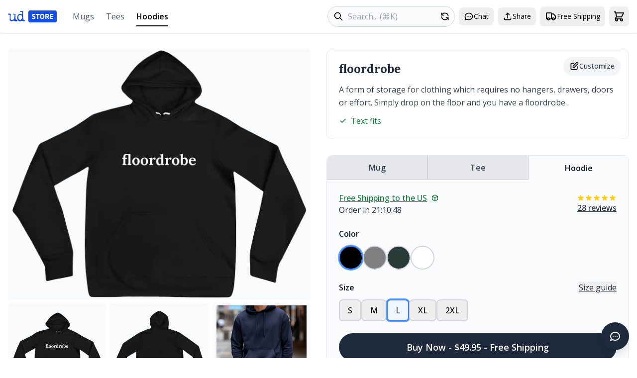

--- FILE ---
content_type: text/html; charset=utf-8
request_url: https://urbandictionary.store/hoodie/floordrobe-2368719
body_size: 36325
content:
 <!DOCTYPE html><html lang="en" style="scrollbar-gutter:stable"><head> <script async src="https://www.googletagmanager.com/gtag/js?id=G-VVLQNM6Q4N"></script><script>window.dataLayer=window.dataLayer||[];function gtag(){dataLayer.push(arguments)}gtag("js",new Date);gtag("config","G-VVLQNM6Q4N")</script> <script src="https://js.sentry-cdn.com/ec0d1ba79cd9cd3f13680722b4105982.min.js" crossorigin="anonymous"></script><script>Sentry.onLoad(function(){Sentry.init({environment:"localhost"===window.location.hostname?"development":"production",tracesSampleRate:.1,beforeSend(event,hint){"localhost"===window.location.hostname&&console.error("Sentry captured:",hint.originalException||hint.syntheticException);return event}})})</script> <script>!function(t,e){var o,n,p,r;e.__SV||(window.posthog=e,e._i=[],e.init=function(i,s,a){function g(t,e){var o=e.split(".");2==o.length&&(t=t[o[0]],e=o[1]);t[e]=function(){t.push([e].concat(Array.prototype.slice.call(arguments,0)))}}(p=t.createElement("script")).type="text/javascript",p.async=!0,p.src=s.api_host+"/static/array.js",(r=t.getElementsByTagName("script")[0]).parentNode.insertBefore(p,r);var u=e;for(void 0!==a?u=e[a]=[]:a="posthog",u.people=u.people||[],u.toString=function(t){var e="posthog";return"posthog"!==a&&(e+="."+a),t||(e+=" (stub)"),e},u.people.toString=function(){return u.toString(1)+".people (stub)"},o="capture identify alias people.set people.set_once set_config register register_once unregister opt_out_tracking has_opted_out_tracking opt_in_tracking reset isFeatureEnabled onFeatureFlags getFeatureFlag getFeatureFlagPayload reloadFeatureFlags group updateEarlyAccessFeatureEnrollment getEarlyAccessFeatures getActiveMatchingSurveys getSurveys".split(" "),n=0;n<o.length;n++)g(u,o[n]);e._i.push([i,s,a])},e.__SV=1)}(document,window.posthog||[]);posthog.init("phc_ApTU037SqrwV6PeRwmwQraDpxV2FN6y1gx6qJAVSATN",{api_host:"https://i.urbandictionary.store",person_profiles:"always"})</script> <meta charset="UTF-8"><meta name="viewport" content="width=device-width,initial-scale=1"><title>Floordrobe Mug - Urban Dictionary Store</title><meta name="description" content="FREE shipping! Buy floordrobe hoodie from Urban Dictionary Store. Custom printed hoodie with definition. $49.95, 4 colors available.">  <link href="/apple-touch-icon.png" rel="apple-touch-icon" sizes="180x180"><link href="/favicon-32x32.png" rel="icon" sizes="32x32" type="image/png"><link href="/favicon-16x16.png" rel="icon" sizes="16x16" type="image/png"><link href="/site.webmanifest" rel="manifest"><link color="#1e2935" href="/safari-pinned-tab.svg" rel="mask-icon" data-htmlcs-ignore="WCAG2AA.Principle1.Guideline1_4.1_4_3_F24.F24.FGColour"><meta content="#f2fd53" name="msapplication-TileColor"><meta content="/mstile-144x144.png" name="msapplication-TileImage"><meta content="#ffffff" name="theme-color">    <link rel="canonical" href="https://urbandictionary.store/hoodie/floordrobe-2368719"><meta property="og:title" content="floordrobe hoodie - Urban Dictionary Store"><meta property="og:description" content="FREE shipping! Buy floordrobe hoodie from Urban Dictionary Store. Custom printed hoodie with definition. $49.95, 4 colors available."><meta property="og:type" content="product"><meta property="og:site_name" content="Urban Dictionary Store"><meta property="og:url" content="https://urbandictionary.store/hoodie/floordrobe-2368719">  <meta property="og:image" content="https://urbandictionary.store/image/hoodie/floordrobe-2368719">  <meta property="og:image:alt" content="floordrobe hoodie">     <script type="application/ld+json">{"@context": "https://schema.org/", "@type": "Organization", "logo": "https://urbandictionary.store/assets/logo.png", "name": "Urban Dictionary", "sameAs": ["https://twitter.com/urbandictionary", "https://www.facebook.com/urbandictionary", "https://www.instagram.com/urbandictionary"], "url": "https://urbandictionary.com"}</script>  <script type="application/ld+json">{"@context": "https://schema.org/", "@type": "Product", "brand": {"@type": "Brand", "name": "Urban Dictionary"}, "description": "Custom printed hoodie featuring the Urban Dictionary definition: A form of storage for clothing which requires no hangers, drawers, doors or effort. Simply drop on the floor and you have a floordrobe.", "image": "https://urbandictionary.store/image/hoodie/floordrobe-2368719", "mpn": "ud-hoodie-floordrobe-2368719", "name": "floordrobe hoodie", "offers": {"@type": "Offer", "availability": "https://schema.org/InStock", "price": "49.95", "priceCurrency": "USD", "url": "https://urbandictionary.store/hoodie/floordrobe-2368719"}, "sku": "ud-hoodie-floordrobe-2368719"}</script>  <script type="application/ld+json">{"@context": "https://schema.org/", "@type": "BreadcrumbList", "itemListElement": [{"@type": "ListItem", "item": "https://urbandictionary.store/", "name": "Home", "position": 1}, {"@type": "ListItem", "item": "https://urbandictionary.store/hoodies", "name": "Hoodies", "position": 2}, {"@type": "ListItem", "name": "floordrobe hoodie", "position": 3}]}</script>     <link rel="preconnect" href="https://fonts.googleapis.com"><link rel="preconnect" href="https://fonts.gstatic.com" crossorigin><link href="https://fonts.googleapis.com/css2?family=Lora:wght@400;700&display=swap" rel="stylesheet">  <link rel="stylesheet" href="https://cdn.jsdelivr.net/npm/swiper@11/swiper-bundle.min.css"><script src="https://cdn.jsdelivr.net/npm/swiper@11/swiper-bundle.min.js"></script>  <script src="https://cdn.jsdelivr.net/npm/marked@11.0.0/marked.min.js"></script>  <link rel="stylesheet" href="https://fonts.googleapis.com/css2?family=Open+Sans:wght@400;500;600;700&display=swap">  <link rel="stylesheet" href="https://fonts.googleapis.com/css2?family=Lora:wght@400;500;600;700&display=swap">  <script src="https://unpkg.com/htmx.org@1.9.10"></script>  <link rel="stylesheet" href="/dist/assets/app-fbfc9c30.css">
    <script type="module" src="/dist/assets/app-3918d6d4.js"></script>  <script>window.currentProductType="mug"</script>  <script>const config= {"artwork_templates": {"front": "https://udimg.com/v1/artwork/sweatshirt/front.png?fg={{{encode fg}}}\u0026word={{{encode word}}}"}, "available_colors": [{"bg": "000000", "color": "#000000", "color_name": "Color", "fg": "FFFFFF", "logo_variant": "light"}, {"bg": "7F7F7F", "color": "#7F7F7F", "color_name": "Color", "fg": "FFFFFF", "logo_variant": "light"}, {"bg": "293B36", "color": "#293B36", "color_name": "Color", "fg": "FFFFFF", "logo_variant": "light"}, {"bg": "FFFFFF", "color": "#FFFFFF", "color_name": "Color", "fg": "000000", "logo_variant": "light"}], "available_sizes": ["2XL", "L", "M", "S", "XL"], "defid": "2368719", "image_templates": {"back": "https://udimg.com/v1/preview/sweatshirt/back.webp?bg={{{encode bg}}}\u0026fill=FFFFFF\u0026size={{{size}}}", "front": "https://udimg.com/v1/preview/sweatshirt/front.webp?bg={{{encode bg}}}\u0026fg={{{encode fg}}}\u0026fill=FFFFFF\u0026word={{{encode word}}}\u0026size={{{size}}}"}, "meaning": "A form of storage for clothing which requires no hangers, drawers, doors or effort. Simply drop on the floor and you have a floordrobe.", "photo_url": "https://urbandictionary.store/assets/photos/sweatshirt.jpeg", "product_color": "#000000", "product_price": "$49.95", "product_type": "sweatshirt", "variant_id": "13175588814909", "variants": [{"color": "#000000", "color_name": "S", "image_params": {"bg": "000000", "fg": "FFFFFF", "logo_variant": "light"}, "size": "S", "variant_id": "13175588814909"}, {"color": "#7F7F7F", "color_name": "S", "image_params": {"bg": "7F7F7F", "fg": "FFFFFF", "logo_variant": "light"}, "size": "S", "variant_id": "13175609327677"}, {"color": "#293B36", "color_name": "S", "image_params": {"bg": "293B36", "fg": "FFFFFF", "logo_variant": "light"}, "size": "S", "variant_id": "13175609360445"}, {"color": "#FFFFFF", "color_name": "S", "image_params": {"bg": "FFFFFF", "fg": "000000", "logo_variant": "light"}, "size": "S", "variant_id": "13175609425981"}, {"color": "#000000", "color_name": "M", "image_params": {"bg": "000000", "fg": "FFFFFF", "logo_variant": "light"}, "size": "M", "variant_id": "13175609458749"}, {"color": "#7F7F7F", "color_name": "M", "image_params": {"bg": "7F7F7F", "fg": "FFFFFF", "logo_variant": "light"}, "size": "M", "variant_id": "13175609491517"}, {"color": "#293B36", "color_name": "M", "image_params": {"bg": "293B36", "fg": "FFFFFF", "logo_variant": "light"}, "size": "M", "variant_id": "13175609524285"}, {"color": "#FFFFFF", "color_name": "M", "image_params": {"bg": "FFFFFF", "fg": "000000", "logo_variant": "light"}, "size": "M", "variant_id": "13175609589821"}, {"color": "#000000", "color_name": "L", "image_params": {"bg": "000000", "fg": "FFFFFF", "logo_variant": "light"}, "size": "L", "variant_id": "13175609622589"}, {"color": "#7F7F7F", "color_name": "L", "image_params": {"bg": "7F7F7F", "fg": "FFFFFF", "logo_variant": "light"}, "size": "L", "variant_id": "13175609655357"}, {"color": "#293B36", "color_name": "L", "image_params": {"bg": "293B36", "fg": "FFFFFF", "logo_variant": "light"}, "size": "L", "variant_id": "13175609688125"}, {"color": "#FFFFFF", "color_name": "L", "image_params": {"bg": "FFFFFF", "fg": "000000", "logo_variant": "light"}, "size": "L", "variant_id": "13175609753661"}, {"color": "#000000", "color_name": "XL", "image_params": {"bg": "000000", "fg": "FFFFFF", "logo_variant": "light"}, "size": "XL", "variant_id": "13175609786429"}, {"color": "#7F7F7F", "color_name": "XL", "image_params": {"bg": "7F7F7F", "fg": "FFFFFF", "logo_variant": "light"}, "size": "XL", "variant_id": "13175609819197"}, {"color": "#293B36", "color_name": "XL", "image_params": {"bg": "293B36", "fg": "FFFFFF", "logo_variant": "light"}, "size": "XL", "variant_id": "13175609851965"}, {"color": "#FFFFFF", "color_name": "XL", "image_params": {"bg": "FFFFFF", "fg": "000000", "logo_variant": "light"}, "size": "XL", "variant_id": "13175609917501"}, {"color": "#000000", "color_name": "2XL", "image_params": {"bg": "000000", "fg": "FFFFFF", "logo_variant": "light"}, "size": "2XL", "variant_id": "13175609950269"}, {"color": "#7F7F7F", "color_name": "2XL", "image_params": {"bg": "7F7F7F", "fg": "FFFFFF", "logo_variant": "light"}, "size": "2XL", "variant_id": "13175609983037"}, {"color": "#293B36", "color_name": "2XL", "image_params": {"bg": "293B36", "fg": "FFFFFF", "logo_variant": "light"}, "size": "2XL", "variant_id": "13175610015805"}, {"color": "#FFFFFF", "color_name": "2XL", "image_params": {"bg": "FFFFFF", "fg": "000000", "logo_variant": "light"}, "size": "2XL", "variant_id": "13175610081341"}], "word": "floordrobe"};console.log("Registering productCustomizer component...");document.addEventListener("alpine:init",()=>{console.log("alpine:init fired, registering productCustomizer");Alpine.data("productCustomizer",()=>initProductCustomizer(config));console.log("productCustomizer registered")});console.log("Event listener added for alpine:init")</script>   </head><body x-data="appData()" @add-to-cart.window="addToCart($event.detail)" :class="{ 'overflow-hidden': cartOpen || mobileMenuOpen || modalShown }" class="bg-white" style="font-family:'Open Sans',sans-serif"><a href="#main-content" class="skip-link">Skip to main content</a> <nav class="bg-white shadow py-2 sm:py-3" aria-label="Main navigation"><div class="max-w-7xl mx-auto px-4"><div class="lg:hidden"><div class="flex items-center justify-between mb-2"><div class="flex items-center"><button @click="mobileMenuOpen = !mobileMenuOpen" class="p-2 hover:bg-slate-200 rounded-lg" aria-label="Open navigation menu"><svg class="w-6 h-6" fill="none" stroke="currentColor" viewBox="0 0 24 24"><path stroke-linecap="round" stroke-linejoin="round" stroke-width="2" d="M4 6h16M4 12h16M4 18h16"></path></svg></button> <button @click="$dispatch('open-chat')" class="p-2 hover:bg-slate-200 rounded-lg" aria-label="Open chat"> <svg class="w-5 h-5" fill="none" stroke="currentColor" viewBox="0 0 24 24">
    <path stroke-linecap="round" stroke-linejoin="round" stroke-width="2" d="M8 12h.01M12 12h.01M16 12h.01M21 12c0 4.418-4.03 8-9 8a9.863 9.863 0 01-4.255-.949L3 20l1.395-3.72C3.512 15.042 3 13.574 3 12c0-4.418 4.03-8 9-8s9 3.582 9 8z"/>
</svg> </button></div><a href="/" class="h-8 flex items-center absolute left-1/2 transform -translate-x-1/2" aria-label="Urban Dictionary Store home"> <svg width="98" height="24" viewBox="0 0 98 24" fill="none" xmlns="http://www.w3.org/2000/svg"><path d="M18.8949 21.2721C17.5328 21.7168 16.6212 21.9255 16.16 21.9255C15.6173 21.9255 14.7979 21.7498 13.7018 21.4093C12.6056 21.0579 11.8351 20.734 11.3847 20.4045L7.3257 21.8541C6.4846 21.618 5.94196 21.4478 5.68692 21.338C5.07373 21.036 4.66132 20.6516 4.44969 20.1574L3.90704 20.6351L3.4675 19.806L3.71169 15.1718C3.73339 14.9357 3.70084 14.6117 3.60859 14.167C3.51634 13.7222 3.4675 13.4092 3.4675 13.2006C3.4675 12.9205 3.51634 12.4978 3.60859 11.9157C3.70084 11.3447 3.74967 10.9109 3.74967 10.6309C3.74967 9.61508 3.46207 8.89029 2.89772 8.44554C2.31167 8.61026 1.75274 8.69262 1.25894 8.69262L0.819393 8.1106L0.472101 8.00627C0.287602 7.77017 0.124808 7.51759 0 7.2101L0.748849 6.48532C2.02949 6.39197 2.68609 6.34256 2.73493 6.34256C2.87602 6.34256 3.76053 6.57866 5.39931 7.02891L5.5404 7.4517C5.63265 7.66035 5.68149 7.80311 5.68149 7.87449C5.68149 8.35219 5.46443 9.62606 5.03574 11.6796L5.38303 11.9926C5.17683 13.1512 5.07373 13.7551 5.07373 13.8265C5.07373 14.3976 5.29078 15.9185 5.71947 18.3564C6.88616 18.7792 7.49392 18.9769 7.56446 18.9769C8.9265 18.9769 10.4025 18.4882 11.9707 17.4944C12.3614 16.4566 12.6382 15.1937 12.8227 13.6893C12.9638 12.3934 13.0886 11.0976 13.2025 9.7798L13.6204 9.46683V8.81342L12.5568 8.08863H9.82187L9.61566 7.18814L11.3901 6.39197L13.1646 7.04538L14.1196 6.66102L14.939 7.01243C15.1723 7.5121 15.2863 7.8086 15.2863 7.87449C15.2863 8.20394 15.2158 8.67066 15.0801 9.28563C14.9661 9.87864 14.9064 10.3454 14.9064 10.6638C14.9064 10.6419 15.0204 11.3776 15.2537 12.8821L14.8739 13.1621L15.6227 18.4882L16.2359 18.0654C17.0065 18.4882 18.0267 19.0812 19.2802 19.8609L18.9329 21.2391L18.8949 21.2721ZM33.9207 21.2721H32.9982L32.3199 21.8211L33.9207 21.2721ZM33.9207 21.2721H32.9982L32.3199 21.8211C31.7067 21.6784 31.0827 21.585 30.4749 21.5411L30.2307 21.8211L28.071 20.6077C27.9082 20.6791 27.333 20.9207 26.3291 21.3325C25.602 21.6619 24.9996 21.8211 24.5167 21.8486L24.2725 22.0572C22.5415 21.9145 21.136 21.1128 20.0399 19.6413C19.0143 18.2631 18.5042 16.6268 18.5042 14.76C18.5042 12.7284 18.998 10.9548 20.0019 9.43388C21.1469 7.70428 22.6554 6.84222 24.5492 6.84222C24.9671 6.84222 25.564 7.05087 26.3617 7.46268C27.1811 7.88547 27.8051 8.08314 28.2446 8.08314L28.4509 8.0502L29.0261 6.90811C28.5865 6.51277 28.3912 5.73857 28.4129 4.59648L28.4454 3.66304L27.8702 3.00964C27.6857 3.05905 27.4904 3.08102 27.295 3.08102C26.926 3.08102 26.0361 2.92727 24.6306 2.63626L24.457 2.42761L24.6632 1.24709C25.0322 1.08236 25.2275 1 25.2764 1L28.147 1.31298L28.4237 1.03294L29.8563 1.2416L30.3989 2.10365C30.2144 2.9108 30.1222 3.3281 30.1222 3.35556C30.1222 3.49832 30.171 3.70697 30.2633 3.97602C30.3772 4.25605 30.4369 4.45372 30.4369 4.59648C30.4369 4.89847 30.3881 5.35421 30.2958 5.97467C30.2036 6.59513 30.1548 7.06185 30.1548 7.35286C30.1548 7.46817 30.2036 7.64388 30.2958 7.869C30.3881 8.10511 30.4369 8.27532 30.4369 8.38514C30.4369 8.45652 30.3338 8.95618 30.1276 9.9006L30.4369 10.1806L30.0896 11.4655L30.3989 11.7785L30.0896 12.6405C30.2958 13.3049 30.4803 14.2383 30.6323 15.4408C30.7951 16.7696 30.9416 17.7085 31.0718 18.2411C32.0757 19.1416 33.123 19.5699 34.2083 19.5589L34.4851 19.839V20.701L33.9099 21.2501L33.9207 21.2721ZM27.8648 12.0475L28.1741 11.1141L27.4578 10.0379H26.8826L25.9276 9.13738C24.7175 8.92873 24.0717 8.8244 23.9795 8.8244C23.5888 8.8244 22.9647 9.25818 22.0965 10.1093C21.2554 10.9603 20.8267 11.5808 20.8267 11.9761V13.2939C20.8267 13.3159 20.8972 13.5136 21.0329 13.8759L20.8267 14.123V15.2322C20.8267 15.946 21.874 17.3077 23.9632 19.3064L25.9113 18.62L26.8663 17.3681H27.5121C27.5121 16.6323 27.8377 15.7593 28.4671 14.7435L27.8539 12.0475" fill="#134FE6"></path><path d="M95 0H44C42.3431 0 41 1.34315 41 3V21C41 22.6569 42.3431 24 44 24H95C96.6569 24 98 22.6569 98 21V3C98 1.34315 96.6569 0 95 0Z" fill="#134FE6"></path><path d="M51.5285 17.1824C50.88 17.1824 50.2315 17.0608 49.5829 16.8176C48.9445 16.5744 48.372 16.2197 47.8653 15.7536L49.1421 14.2184C49.4968 14.5224 49.892 14.7707 50.3277 14.9632C50.7635 15.1557 51.184 15.252 51.5893 15.252C52.0555 15.252 52.4 15.1659 52.6229 14.9936C52.856 14.8213 52.9725 14.5883 52.9725 14.2944C52.9725 13.9803 52.8408 13.7523 52.5773 13.6104C52.324 13.4584 51.9795 13.2912 51.5437 13.1088L50.2517 12.5616C49.9173 12.4197 49.5981 12.2323 49.2941 11.9992C48.9901 11.756 48.7419 11.4571 48.5493 11.1024C48.3568 10.7477 48.2605 10.3323 48.2605 9.856C48.2605 9.3088 48.4075 8.81227 48.7013 8.3664C49.0053 7.92053 49.4208 7.56587 49.9477 7.3024C50.4848 7.03893 51.0979 6.9072 51.7869 6.9072C52.3544 6.9072 52.9219 7.01867 53.4893 7.2416C54.0568 7.46453 54.5533 7.7888 54.9789 8.2144L53.8389 9.628C53.5147 9.37467 53.1904 9.18213 52.8661 9.0504C52.5419 8.90853 52.1821 8.8376 51.7869 8.8376C51.4019 8.8376 51.0928 8.91867 50.8597 9.0808C50.6368 9.2328 50.5253 9.45067 50.5253 9.7344C50.5253 10.0384 50.6672 10.2664 50.9509 10.4184C51.2448 10.5704 51.6045 10.7325 52.0301 10.9048L53.3069 11.4216C53.9048 11.6648 54.3811 11.9992 54.7357 12.4248C55.0904 12.8504 55.2677 13.4128 55.2677 14.112C55.2677 14.6592 55.1208 15.1659 54.8269 15.632C54.5331 16.0981 54.1075 16.4731 53.5501 16.7568C52.9928 17.0405 52.3189 17.1824 51.5285 17.1824ZM58.5834 17V8.9744H55.8626V7.0896H63.5538V8.9744H60.833V17H58.5834ZM68.6966 17.1824C67.8049 17.1824 67.0195 16.9747 66.3406 16.5592C65.6718 16.1437 65.1449 15.5509 64.7598 14.7808C64.3849 14.0005 64.1974 13.0733 64.1974 11.9992C64.1974 10.9149 64.3849 9.99787 64.7598 9.248C65.1449 8.488 65.6718 7.9104 66.3406 7.5152C67.0195 7.10987 67.8049 6.9072 68.6966 6.9072C69.5883 6.9072 70.3686 7.10987 71.0374 7.5152C71.7163 7.9104 72.2433 8.488 72.6182 9.248C73.0033 10.008 73.1958 10.9251 73.1958 11.9992C73.1958 13.0733 73.0033 14.0005 72.6182 14.7808C72.2433 15.5509 71.7163 16.1437 71.0374 16.5592C70.3686 16.9747 69.5883 17.1824 68.6966 17.1824ZM68.6966 15.252C69.3755 15.252 69.9126 14.9581 70.3078 14.3704C70.703 13.7827 70.9006 12.9923 70.9006 11.9992C70.9006 11.0061 70.703 10.2309 70.3078 9.6736C69.9126 9.11627 69.3755 8.8376 68.6966 8.8376C68.0177 8.8376 67.4806 9.11627 67.0854 9.6736C66.6902 10.2309 66.4926 11.0061 66.4926 11.9992C66.4926 12.9923 66.6902 13.7827 67.0854 14.3704C67.4806 14.9581 68.0177 15.252 68.6966 15.252ZM75.0592 17V7.0896H78.6312C79.3304 7.0896 79.9688 7.18587 80.5464 7.3784C81.124 7.5608 81.5851 7.87493 81.9296 8.3208C82.2741 8.76667 82.4464 9.3848 82.4464 10.1752C82.4464 10.9048 82.2843 11.5077 81.96 11.984C81.6459 12.4501 81.2203 12.7997 80.6832 13.0328L82.9328 17H80.4248L78.5248 13.428H77.2936V17H75.0592ZM77.2936 11.6496H78.4488C79.0365 11.6496 79.4824 11.528 79.7864 11.2848C80.1005 11.0315 80.2576 10.6616 80.2576 10.1752C80.2576 9.6888 80.1005 9.34933 79.7864 9.1568C79.4824 8.96427 79.0365 8.868 78.4488 8.868H77.2936V11.6496ZM84.3811 17V7.0896H90.5827V8.9744H86.6155V10.9656H89.9899V12.8352H86.6155V15.1152H90.7347V17H84.3811Z" fill="white"></path></svg> </a><div class="flex items-center"><button @click="shareCurrentPage()" class="p-2 hover:bg-slate-200 rounded-lg" aria-label="Share this page"> <svg class="w-5 h-5" fill="none" stroke="currentColor" viewBox="0 0 24 24">
    <path stroke-linecap="round" stroke-linejoin="round" stroke-width="2" d="M4 16v1a3 3 0 003 3h10a3 3 0 003-3v-1m-4-8l-4-4m0 0L8 8m4-4v12"/>
</svg> </button> <button @click="openModal('timeline')" class="p-2 hover:bg-slate-200 rounded-lg" aria-label="Free shipping information"> <svg class="w-6 h-6" fill="none" stroke="currentColor" viewBox="0 0 24 24">
    <path stroke-linecap="round" stroke-linejoin="round" stroke-width="2" d="M13 16V6a1 1 0 00-1-1H4a1 1 0 00-1 1v10a1 1 0 001 1h1m8-1a1 1 0 01-1 1H9m4-1V8a1 1 0 011-1h2.586a1 1 0 01.707.293l3.414 3.414a1 1 0 01.293.707V16a1 1 0 01-1 1h-1m-6-1a1 1 0 001 1h1M5 17a2 2 0 104 0m-4 0a2 2 0 114 0m6 0a2 2 0 104 0m-4 0a2 2 0 114 0"/>
</svg> </button> <button @click="cartOpen = true" class="p-2 hover:bg-slate-200 rounded-lg relative" aria-label="Open shopping cart" data-testid="cart-button"> <svg class="w-6 h-6" fill="none" stroke="currentColor" viewBox="0 0 24 24">
    <path stroke-linecap="round" stroke-linejoin="round" stroke-width="2" d="M3 3h2l.4 2M7 13h10l4-8H5.4M7 13L5.4 5M7 13l-2.293 2.293c-.63.63-.184 1.707.707 1.707H17m0 0a2 2 0 100 4 2 2 0 000-4zm-8 2a2 2 0 11-4 0 2 2 0 014 0z"></path>
</svg> <span x-show="cartCount > 0" x-cloak x-text="cartCount" class="absolute -right-[4px] top-[2px] bg-orange-600 text-white rounded-full min-w-[16px] h-4 px-1 flex items-center justify-center text-xs" data-testid="cart-count"></span></button></div></div><form action="/search" method="get" class="relative"><label for="mobile-search" class="sr-only">Search products</label> <span class="absolute left-3 top-1/2 transform -translate-y-1/2"> <svg class="w-5 h-5" fill="none" stroke="currentColor" viewBox="0 0 24 24">
    <path stroke-linecap="round" stroke-linejoin="round" stroke-width="2" d="M21 21l-6-6m2-5a7 7 0 11-14 0 7 7 0 0114 0z"></path>
</svg> </span><input type="text" id="mobile-search" name="q" placeholder="Search..." required class="pl-10 pr-12 py-2 w-full border border-gray-300 rounded-full focus:outline-none focus:ring-2 focus:ring-blue-500 focus:border-transparent bg-gray-50"> <button type="submit" class="sr-only" aria-label="Submit search">Search</button> <a href="/random" class="absolute right-1 top-1/2 transform -translate-y-1/2 p-1.5 rounded-full hover:bg-gray-200" aria-label="Random product"> <svg class="w-5 h-5" fill="none" stroke="currentColor" viewBox="0 0 24 24">
    <path stroke-linecap="round" stroke-linejoin="round" stroke-width="2" d="M4 4v5h.582m15.356 2A8.001 8.001 0 004.582 9m0 0H9m11 11v-5h-.581m0 0a8.003 8.003 0 01-15.357-2m15.357 2H15"></path>
</svg> </a></form></div><div class="hidden lg:flex items-center justify-between"><div class="flex items-center space-x-8"><a href="/" class="h-10 flex items-center" aria-label="Urban Dictionary Store home"> <svg width="98" height="24" viewBox="0 0 98 24" fill="none" xmlns="http://www.w3.org/2000/svg"><path d="M18.8949 21.2721C17.5328 21.7168 16.6212 21.9255 16.16 21.9255C15.6173 21.9255 14.7979 21.7498 13.7018 21.4093C12.6056 21.0579 11.8351 20.734 11.3847 20.4045L7.3257 21.8541C6.4846 21.618 5.94196 21.4478 5.68692 21.338C5.07373 21.036 4.66132 20.6516 4.44969 20.1574L3.90704 20.6351L3.4675 19.806L3.71169 15.1718C3.73339 14.9357 3.70084 14.6117 3.60859 14.167C3.51634 13.7222 3.4675 13.4092 3.4675 13.2006C3.4675 12.9205 3.51634 12.4978 3.60859 11.9157C3.70084 11.3447 3.74967 10.9109 3.74967 10.6309C3.74967 9.61508 3.46207 8.89029 2.89772 8.44554C2.31167 8.61026 1.75274 8.69262 1.25894 8.69262L0.819393 8.1106L0.472101 8.00627C0.287602 7.77017 0.124808 7.51759 0 7.2101L0.748849 6.48532C2.02949 6.39197 2.68609 6.34256 2.73493 6.34256C2.87602 6.34256 3.76053 6.57866 5.39931 7.02891L5.5404 7.4517C5.63265 7.66035 5.68149 7.80311 5.68149 7.87449C5.68149 8.35219 5.46443 9.62606 5.03574 11.6796L5.38303 11.9926C5.17683 13.1512 5.07373 13.7551 5.07373 13.8265C5.07373 14.3976 5.29078 15.9185 5.71947 18.3564C6.88616 18.7792 7.49392 18.9769 7.56446 18.9769C8.9265 18.9769 10.4025 18.4882 11.9707 17.4944C12.3614 16.4566 12.6382 15.1937 12.8227 13.6893C12.9638 12.3934 13.0886 11.0976 13.2025 9.7798L13.6204 9.46683V8.81342L12.5568 8.08863H9.82187L9.61566 7.18814L11.3901 6.39197L13.1646 7.04538L14.1196 6.66102L14.939 7.01243C15.1723 7.5121 15.2863 7.8086 15.2863 7.87449C15.2863 8.20394 15.2158 8.67066 15.0801 9.28563C14.9661 9.87864 14.9064 10.3454 14.9064 10.6638C14.9064 10.6419 15.0204 11.3776 15.2537 12.8821L14.8739 13.1621L15.6227 18.4882L16.2359 18.0654C17.0065 18.4882 18.0267 19.0812 19.2802 19.8609L18.9329 21.2391L18.8949 21.2721ZM33.9207 21.2721H32.9982L32.3199 21.8211L33.9207 21.2721ZM33.9207 21.2721H32.9982L32.3199 21.8211C31.7067 21.6784 31.0827 21.585 30.4749 21.5411L30.2307 21.8211L28.071 20.6077C27.9082 20.6791 27.333 20.9207 26.3291 21.3325C25.602 21.6619 24.9996 21.8211 24.5167 21.8486L24.2725 22.0572C22.5415 21.9145 21.136 21.1128 20.0399 19.6413C19.0143 18.2631 18.5042 16.6268 18.5042 14.76C18.5042 12.7284 18.998 10.9548 20.0019 9.43388C21.1469 7.70428 22.6554 6.84222 24.5492 6.84222C24.9671 6.84222 25.564 7.05087 26.3617 7.46268C27.1811 7.88547 27.8051 8.08314 28.2446 8.08314L28.4509 8.0502L29.0261 6.90811C28.5865 6.51277 28.3912 5.73857 28.4129 4.59648L28.4454 3.66304L27.8702 3.00964C27.6857 3.05905 27.4904 3.08102 27.295 3.08102C26.926 3.08102 26.0361 2.92727 24.6306 2.63626L24.457 2.42761L24.6632 1.24709C25.0322 1.08236 25.2275 1 25.2764 1L28.147 1.31298L28.4237 1.03294L29.8563 1.2416L30.3989 2.10365C30.2144 2.9108 30.1222 3.3281 30.1222 3.35556C30.1222 3.49832 30.171 3.70697 30.2633 3.97602C30.3772 4.25605 30.4369 4.45372 30.4369 4.59648C30.4369 4.89847 30.3881 5.35421 30.2958 5.97467C30.2036 6.59513 30.1548 7.06185 30.1548 7.35286C30.1548 7.46817 30.2036 7.64388 30.2958 7.869C30.3881 8.10511 30.4369 8.27532 30.4369 8.38514C30.4369 8.45652 30.3338 8.95618 30.1276 9.9006L30.4369 10.1806L30.0896 11.4655L30.3989 11.7785L30.0896 12.6405C30.2958 13.3049 30.4803 14.2383 30.6323 15.4408C30.7951 16.7696 30.9416 17.7085 31.0718 18.2411C32.0757 19.1416 33.123 19.5699 34.2083 19.5589L34.4851 19.839V20.701L33.9099 21.2501L33.9207 21.2721ZM27.8648 12.0475L28.1741 11.1141L27.4578 10.0379H26.8826L25.9276 9.13738C24.7175 8.92873 24.0717 8.8244 23.9795 8.8244C23.5888 8.8244 22.9647 9.25818 22.0965 10.1093C21.2554 10.9603 20.8267 11.5808 20.8267 11.9761V13.2939C20.8267 13.3159 20.8972 13.5136 21.0329 13.8759L20.8267 14.123V15.2322C20.8267 15.946 21.874 17.3077 23.9632 19.3064L25.9113 18.62L26.8663 17.3681H27.5121C27.5121 16.6323 27.8377 15.7593 28.4671 14.7435L27.8539 12.0475" fill="#134FE6"></path><path d="M95 0H44C42.3431 0 41 1.34315 41 3V21C41 22.6569 42.3431 24 44 24H95C96.6569 24 98 22.6569 98 21V3C98 1.34315 96.6569 0 95 0Z" fill="#134FE6"></path><path d="M51.5285 17.1824C50.88 17.1824 50.2315 17.0608 49.5829 16.8176C48.9445 16.5744 48.372 16.2197 47.8653 15.7536L49.1421 14.2184C49.4968 14.5224 49.892 14.7707 50.3277 14.9632C50.7635 15.1557 51.184 15.252 51.5893 15.252C52.0555 15.252 52.4 15.1659 52.6229 14.9936C52.856 14.8213 52.9725 14.5883 52.9725 14.2944C52.9725 13.9803 52.8408 13.7523 52.5773 13.6104C52.324 13.4584 51.9795 13.2912 51.5437 13.1088L50.2517 12.5616C49.9173 12.4197 49.5981 12.2323 49.2941 11.9992C48.9901 11.756 48.7419 11.4571 48.5493 11.1024C48.3568 10.7477 48.2605 10.3323 48.2605 9.856C48.2605 9.3088 48.4075 8.81227 48.7013 8.3664C49.0053 7.92053 49.4208 7.56587 49.9477 7.3024C50.4848 7.03893 51.0979 6.9072 51.7869 6.9072C52.3544 6.9072 52.9219 7.01867 53.4893 7.2416C54.0568 7.46453 54.5533 7.7888 54.9789 8.2144L53.8389 9.628C53.5147 9.37467 53.1904 9.18213 52.8661 9.0504C52.5419 8.90853 52.1821 8.8376 51.7869 8.8376C51.4019 8.8376 51.0928 8.91867 50.8597 9.0808C50.6368 9.2328 50.5253 9.45067 50.5253 9.7344C50.5253 10.0384 50.6672 10.2664 50.9509 10.4184C51.2448 10.5704 51.6045 10.7325 52.0301 10.9048L53.3069 11.4216C53.9048 11.6648 54.3811 11.9992 54.7357 12.4248C55.0904 12.8504 55.2677 13.4128 55.2677 14.112C55.2677 14.6592 55.1208 15.1659 54.8269 15.632C54.5331 16.0981 54.1075 16.4731 53.5501 16.7568C52.9928 17.0405 52.3189 17.1824 51.5285 17.1824ZM58.5834 17V8.9744H55.8626V7.0896H63.5538V8.9744H60.833V17H58.5834ZM68.6966 17.1824C67.8049 17.1824 67.0195 16.9747 66.3406 16.5592C65.6718 16.1437 65.1449 15.5509 64.7598 14.7808C64.3849 14.0005 64.1974 13.0733 64.1974 11.9992C64.1974 10.9149 64.3849 9.99787 64.7598 9.248C65.1449 8.488 65.6718 7.9104 66.3406 7.5152C67.0195 7.10987 67.8049 6.9072 68.6966 6.9072C69.5883 6.9072 70.3686 7.10987 71.0374 7.5152C71.7163 7.9104 72.2433 8.488 72.6182 9.248C73.0033 10.008 73.1958 10.9251 73.1958 11.9992C73.1958 13.0733 73.0033 14.0005 72.6182 14.7808C72.2433 15.5509 71.7163 16.1437 71.0374 16.5592C70.3686 16.9747 69.5883 17.1824 68.6966 17.1824ZM68.6966 15.252C69.3755 15.252 69.9126 14.9581 70.3078 14.3704C70.703 13.7827 70.9006 12.9923 70.9006 11.9992C70.9006 11.0061 70.703 10.2309 70.3078 9.6736C69.9126 9.11627 69.3755 8.8376 68.6966 8.8376C68.0177 8.8376 67.4806 9.11627 67.0854 9.6736C66.6902 10.2309 66.4926 11.0061 66.4926 11.9992C66.4926 12.9923 66.6902 13.7827 67.0854 14.3704C67.4806 14.9581 68.0177 15.252 68.6966 15.252ZM75.0592 17V7.0896H78.6312C79.3304 7.0896 79.9688 7.18587 80.5464 7.3784C81.124 7.5608 81.5851 7.87493 81.9296 8.3208C82.2741 8.76667 82.4464 9.3848 82.4464 10.1752C82.4464 10.9048 82.2843 11.5077 81.96 11.984C81.6459 12.4501 81.2203 12.7997 80.6832 13.0328L82.9328 17H80.4248L78.5248 13.428H77.2936V17H75.0592ZM77.2936 11.6496H78.4488C79.0365 11.6496 79.4824 11.528 79.7864 11.2848C80.1005 11.0315 80.2576 10.6616 80.2576 10.1752C80.2576 9.6888 80.1005 9.34933 79.7864 9.1568C79.4824 8.96427 79.0365 8.868 78.4488 8.868H77.2936V11.6496ZM84.3811 17V7.0896H90.5827V8.9744H86.6155V10.9656H89.9899V12.8352H86.6155V15.1152H90.7347V17H84.3811Z" fill="white"></path></svg> </a><nav class="flex items-center space-x-6" aria-label="Product categories"><a href="/" class="relative py-2 text-gray-600 hover:text-black">Mugs  </a><a href="/tees" class="relative py-2 text-gray-600 hover:text-black">Tees  </a><a href="/hoodies" class="relative py-2 text-black font-semibold">Hoodies <div class="absolute bottom-0 left-0 right-0 h-0.5 bg-black"></div> </a></nav></div><div class="flex items-center space-x-2"><form action="/search" method="get" class="relative"><label for="desktop-search" class="sr-only">Search products</label> <span class="absolute left-3 top-1/2 transform -translate-y-1/2"> <svg class="w-5 h-5" fill="none" stroke="currentColor" viewBox="0 0 24 24">
    <path stroke-linecap="round" stroke-linejoin="round" stroke-width="2" d="M21 21l-6-6m2-5a7 7 0 11-14 0 7 7 0 0114 0z"></path>
</svg> </span><input type="text" id="desktop-search" name="q" placeholder="Search... (⌘K)" required @keydown.slash.window="if (!['INPUT', 'TEXTAREA'].includes($event.target.tagName)) { $el.focus(); $event.preventDefault(); }" @keydown.meta.k.window="$el.focus(); $event.preventDefault()" @keydown.ctrl.k.window="$el.focus(); $event.preventDefault()" @keydown.escape="$el.blur()" class="pl-10 pr-12 py-2 w-64 border border-gray-300 rounded-full focus:outline-none focus:ring-2 focus:ring-blue-500 focus:border-transparent bg-gray-50"> <button type="submit" class="sr-only" aria-label="Submit search">Search</button> <a href="/random" class="absolute right-1 top-1/2 transform -translate-y-1/2 p-1.5 rounded-full hover:bg-gray-200" aria-label="Random product"> <svg class="w-5 h-5" fill="none" stroke="currentColor" viewBox="0 0 24 24">
    <path stroke-linecap="round" stroke-linejoin="round" stroke-width="2" d="M4 4v5h.582m15.356 2A8.001 8.001 0 004.582 9m0 0H9m11 11v-5h-.581m0 0a8.003 8.003 0 01-15.357-2m15.357 2H15"></path>
</svg> </a></form><button @click="$dispatch('open-chat')" class="flex items-center gap-1.5 px-2.5 py-2 hover:bg-slate-200 rounded-lg" aria-label="Open chat"> <svg class="w-5 h-5" fill="none" stroke="currentColor" viewBox="0 0 24 24">
    <path stroke-linecap="round" stroke-linejoin="round" stroke-width="2" d="M8 12h.01M12 12h.01M16 12h.01M21 12c0 4.418-4.03 8-9 8a9.863 9.863 0 01-4.255-.949L3 20l1.395-3.72C3.512 15.042 3 13.574 3 12c0-4.418 4.03-8 9-8s9 3.582 9 8z"/>
</svg> <span class="hidden lg:inline text-sm">Chat</span></button> <button @click="shareCurrentPage()" class="flex items-center gap-1.5 px-2.5 py-2 hover:bg-slate-200 rounded-lg" aria-label="Share this page"> <svg class="w-5 h-5" fill="none" stroke="currentColor" viewBox="0 0 24 24">
    <path stroke-linecap="round" stroke-linejoin="round" stroke-width="2" d="M4 16v1a3 3 0 003 3h10a3 3 0 003-3v-1m-4-8l-4-4m0 0L8 8m4-4v12"/>
</svg> <span class="hidden lg:inline text-sm">Share</span></button> <button @click="openModal('timeline')" class="flex items-center gap-1.5 px-2.5 py-2 hover:bg-slate-200 rounded-lg" aria-label="Free shipping information"> <svg class="w-6 h-6" fill="none" stroke="currentColor" viewBox="0 0 24 24">
    <path stroke-linecap="round" stroke-linejoin="round" stroke-width="2" d="M13 16V6a1 1 0 00-1-1H4a1 1 0 00-1 1v10a1 1 0 001 1h1m8-1a1 1 0 01-1 1H9m4-1V8a1 1 0 011-1h2.586a1 1 0 01.707.293l3.414 3.414a1 1 0 01.293.707V16a1 1 0 01-1 1h-1m-6-1a1 1 0 001 1h1M5 17a2 2 0 104 0m-4 0a2 2 0 114 0m6 0a2 2 0 104 0m-4 0a2 2 0 114 0"/>
</svg> <span class="hidden lg:inline text-sm">Free Shipping</span></button> <button @click="cartOpen = true" class="p-2 hover:bg-slate-200 rounded-lg relative" aria-label="Open shopping cart"> <svg class="w-6 h-6" fill="none" stroke="currentColor" viewBox="0 0 24 24">
    <path stroke-linecap="round" stroke-linejoin="round" stroke-width="2" d="M3 3h2l.4 2M7 13h10l4-8H5.4M7 13L5.4 5M7 13l-2.293 2.293c-.63.63-.184 1.707.707 1.707H17m0 0a2 2 0 100 4 2 2 0 000-4zm-8 2a2 2 0 11-4 0 2 2 0 014 0z"></path>
</svg> <span x-show="cartCount > 0" x-cloak x-text="cartCount" class="absolute -right-[4px] top-[2px] bg-orange-600 text-white rounded-full min-w-[16px] h-4 px-1 flex items-center justify-center text-xs"></span></button></div></div></div></nav><div x-show="mobileMenuOpen" x-cloak x-transition:enter="transition ease-out duration-200" x-transition:enter-start="opacity-0" x-transition:enter-end="opacity-100" x-transition:leave="transition ease-in duration-150" x-transition:leave-start="opacity-100" x-transition:leave-end="opacity-0" @click="mobileMenuOpen = false" class="fixed inset-0 bg-black bg-opacity-50 z-40 lg:hidden"></div><div x-show="mobileMenuOpen" x-cloak x-transition:enter="transition ease-out duration-200" x-transition:enter-start="-translate-x-full" x-transition:enter-end="translate-x-0" x-transition:leave="transition ease-in duration-150" x-transition:leave-start="translate-x-0" x-transition:leave-end="-translate-x-full" class="fixed left-0 top-0 h-full w-64 bg-white shadow-lg z-50 lg:hidden flex flex-col"><div class="bg-brand text-white p-4"><div class="flex items-center justify-between"><div><h2 class="text-xl font-bold">Menu</h2></div><button @click="mobileMenuOpen = false" class="p-1.5 hover:bg-white/20 rounded-full" aria-label="Close menu"><svg class="w-5 h-5" fill="none" stroke="currentColor" viewBox="0 0 24 24"><path stroke-linecap="round" stroke-linejoin="round" stroke-width="2" d="M6 18L18 6M6 6l12 12"/></svg></button></div></div><div class="flex-1 overflow-y-auto"><nav class="p-3 space-y-1"><a href="/" @click="mobileMenuOpen = false" class="block px-3 py-2 rounded-lg hover:bg-gray-50 text-gray-600">Mugs </a><a href="/tees" @click="mobileMenuOpen = false" class="block px-3 py-2 rounded-lg hover:bg-gray-50 text-gray-600">Tees </a><a href="/hoodies" @click="mobileMenuOpen = false" class="block px-3 py-2 rounded-lg hover:bg-gray-50 bg-gray-100 text-black font-semibold">Hoodies</a></nav><div class="p-3 border-t"><a href="https://www.urbandictionary.com" target="_blank" rel="noopener noreferrer" class="flex items-center justify-center px-3 py-2 text-gray-600 hover:text-black hover:bg-gray-50 rounded-lg"><svg class="w-4 h-4 mr-2" fill="none" stroke="currentColor" viewBox="0 0 24 24"><path stroke-linecap="round" stroke-linejoin="round" stroke-width="2" d="M10 19l-7-7m0 0l7-7m-7 7h18"></path></svg> Back to urbandictionary.com</a></div></div></div> <div x-show="cartOpen" x-transition:enter="transition ease-out duration-300" x-transition:enter-start="opacity-0" x-transition:enter-end="opacity-100" x-transition:leave="transition ease-in duration-200" x-transition:leave-start="opacity-100" x-transition:leave-end="opacity-0" @click.self="cartOpen = false" class="fixed inset-0 bg-black bg-opacity-50 z-40" style="display:none"></div><div x-show="cartOpen" x-transition:enter="transition ease-out duration-300" x-transition:enter-start="translate-x-full" x-transition:enter-end="translate-x-0" x-transition:leave="transition ease-in duration-200" x-transition:leave-start="translate-x-0" x-transition:leave-end="translate-x-full" class="fixed right-0 top-0 h-full w-[92%] sm:w-[420px] bg-white shadow-2xl z-50 flex flex-col" data-testid="cart-drawer" style="display:none"><div class="bg-brand text-white p-4"><div class="flex items-center justify-between"><div><h2 class="text-xl font-bold" x-show="cartItems.length === 0">Your Cart</h2><h2 class="text-xl font-bold" x-show="cartItems.length > 0"><span x-text="cartItems.reduce((sum, item) => sum + item.quantity, 0)"></span> items in your cart</h2></div><button @click="cartOpen = false" class="p-1.5 hover:bg-white/20 rounded-full" aria-label="Close cart"><svg class="w-5 h-5" fill="none" stroke="currentColor" viewBox="0 0 24 24"><path stroke-linecap="round" stroke-linejoin="round" stroke-width="2" d="M6 18L18 6M6 6l12 12"/></svg></button></div></div><div class="flex-1 overflow-y-auto px-3 pb-3"><div x-show="cartItems.length === 0" class="flex flex-col items-center justify-center py-12"><svg class="w-24 h-24 text-gray-300 mb-4" fill="none" stroke="currentColor" viewBox="0 0 24 24"><path stroke-linecap="round" stroke-linejoin="round" stroke-width="1.5" d="M16 11V7a4 4 0 00-8 0v4M5 9h14l1 12H4L5 9z"/></svg><p class="text-gray-500 mb-6 text-lg">Your cart is empty</p><button @click="cartOpen = false" class="bg-brand text-white px-8 py-3 rounded-full hover:bg-brand-600">Continue Shopping</button></div><div x-show="cartItems.length > 0" class="space-y-3 mt-0" data-testid="cart-items"><template x-for="(item, index) in cartItems" :key="index"><div class="bg-gray-50 rounded-lg p-2.5" data-testid="cart-item"><div class="flex space-x-3"><img :src="item.image" :alt="item.word" class="w-16 h-16 bg-white rounded-lg flex-shrink-0 object-contain p-1.5 shadow-sm"><div class="flex-1 grid grid-cols-[1fr_auto] grid-rows-[auto_1fr] gap-x-3 gap-y-1"><div class="col-start-1 row-span-2"><h3 class="font-bold text-lg" x-text="item.word"></h3><p class="text-gray-500" x-text="item.type ? item.type.charAt(0).toUpperCase() + item.type.slice(1) : ''"></p><div class="flex items-center gap-2 mt-1"><span x-show="item.size" class="px-2 py-1 bg-white rounded-md border border-gray-200">Size: <span x-text="item.size" class="font-medium"></span> </span><span x-show="item.color" class="flex items-center px-2 py-1 bg-white rounded-md border border-gray-200"><span class="w-3 h-3 rounded-full mr-1 border border-gray-400" :style="'background-color: ' + item.color"></span> <span x-text="item.color === '#FFFFFF' ? 'White' : item.color === '#000000' ? 'Black' : item.color === '#7F7F7F' ? 'Gray' : item.color === '#FFF200' ? 'Yellow' : item.color === '#2EFF3D' ? 'Green' : item.color === '#353146' ? 'Navy' : item.color === '#542C5D' ? 'Purple' : item.color === '#F04A00' ? 'Orange' : 'Color'" class="font-medium"></span></span></div></div><div class="col-start-2 row-start-1 self-start text-right"><p class="font-bold text-lg text-yellow-400" x-text="formatPrice(item.price)"></p></div><div class="col-start-2 row-start-2 self-end"><div class="inline-flex items-center bg-gray-100 rounded-md overflow-hidden"><button @click="item.quantity > 1 ? updateQuantity(index, item.quantity - 1) : removeFromCart(index)" class="w-6 h-6 flex items-center justify-center hover:bg-gray-200"><svg class="w-3 h-3" fill="none" stroke="currentColor" viewBox="0 0 24 24"><path stroke-linecap="round" stroke-linejoin="round" stroke-width="2" d="M20 12H4"/></svg></button> <span class="w-7 text-center font-semibold bg-white py-0.5 border-x border-gray-200" x-text="item.quantity"></span> <button @click="updateQuantity(index, item.quantity + 1)" class="w-6 h-6 flex items-center justify-center hover:bg-gray-200"><svg class="w-3 h-3" fill="none" stroke="currentColor" viewBox="0 0 24 24"><path stroke-linecap="round" stroke-linejoin="round" stroke-width="2" d="M12 4v16m8-8H4"/></svg></button></div></div></div></div></div></template></div><div x-show="cartItems.length > 0" class="mt-3 pt-3 border-t px-2.5"><div class="space-y-1.5 mb-3"><div class="flex justify-between"><span class="text-gray-600">Subtotal</span> <span x-text="cartTotalFormatted"></span></div><div class="flex justify-between"><span class="text-gray-600">Shipping</span> <span class="text-green-600 font-medium">FREE</span></div><div class="flex justify-between text-lg font-bold pt-2 border-t"><span>Total</span> <span class="text-yellow-400" x-text="cartTotalFormatted"></span></div></div><button @click="checkoutCart()" :disabled="checkoutLoading" :class="checkoutLoading ? 'opacity-50 cursor-not-allowed' : 'hover:bg-brand-600'" class="w-full bg-brand text-white py-3 rounded-full font-semibold mb-3 relative overflow-hidden group flex items-center justify-center min-h-[3rem]" data-testid="checkout-button" aria-label="Proceed to checkout"><div class="absolute inset-0 w-full h-full bg-gradient-to-r from-transparent via-white/20 to-transparent opacity-0 group-hover:opacity-100 group-hover:animate-[shimmer_1s_ease-in-out] -translate-x-full"></div><div x-show="checkoutLoading" x-cloak class="animate-spin rounded-full h-5 w-5 border-2 border-white border-t-transparent mr-2 relative z-10"></div><span x-text="checkoutLoading ? 'Processing...' : 'Checkout'" class="relative z-10"></span></button> <button @click="cartOpen = false" class="w-full text-gray-600 hover:text-gray-800 transition mb-3">Continue Shopping</button> <button @click="modalShown = 'security'" class="w-full flex items-center justify-center space-x-2 py-2 text-gray-600 hover:text-gray-800 group"> <svg class="w-4 h-4" fill="currentColor" viewBox="0 0 20 20">
    <path fill-rule="evenodd" d="M5 9V7a5 5 0 0110 0v2a2 2 0 012 2v5a2 2 0 01-2 2H5a2 2 0 01-2-2v-5a2 2 0 012-2zm8-2v2H7V7a3 3 0 016 0z" clip-rule="evenodd"/>
</svg> <span class="text-brand underline hover:text-brand-300">Secure checkout powered by Stripe</span></button></div></div></div> <div x-show="modalShown === 'share'" x-cloak class="fixed inset-0 bg-black bg-opacity-50 z-50 flex items-center justify-center p-4" @click.self="modalShown = null" @keydown.escape.window="modalShown = null"><div class="bg-white rounded-lg max-w-md w-full max-h-[90vh] overflow-y-auto p-6" @click.stop x-init="$watch('modalShown', value => { if (value === 'share') $el.scrollTop = 0 })"><div class="flex items-center justify-between mb-6"><h3 class="text-xl font-bold">Share this page</h3><button @click="modalShown = null" class="text-gray-400 hover:text-gray-600" aria-label="Close share modal"> <svg class="w-6 h-6" fill="none" stroke="currentColor" viewBox="0 0 24 24">
    <path stroke-linecap="round" stroke-linejoin="round" stroke-width="2" d="M6 18L18 6M6 6l12 12"/>
</svg> </button></div><div class="space-y-4"><button @click="copyShareLink()" class="w-full flex items-center justify-center space-x-2 p-3 border border-gray-200 rounded-lg hover:bg-gray-50" aria-label="Copy link to clipboard"> <svg class="w-5 h-5 text-gray-600" fill="none" stroke="currentColor" viewBox="0 0 24 24">
    <path stroke-linecap="round" stroke-linejoin="round" stroke-width="2" d="M13.828 10.172a4 4 0 00-5.656 0l-4 4a4 4 0 105.656 5.656l1.102-1.101m-.758-4.899a4 4 0 005.656 0l4-4a4 4 0 00-5.656-5.656l-1.1 1.1"/>
</svg> <span class="font-medium" x-text="linkCopied ? 'Copied!' : 'Copy Link'"></span></button><div class="grid grid-cols-2 gap-3"><a :href="'https://www.facebook.com/sharer/sharer.php?u=' + encodeURIComponent(window.location.href)" target="_blank" class="flex items-center justify-center space-x-2 p-3 border border-gray-200 rounded-lg hover:bg-gray-50"> <svg class="w-5 h-5 text-blue-600" fill="currentColor" viewBox="0 0 24 24">
    <path d="M24 12.073c0-6.627-5.373-12-12-12s-12 5.373-12 12c0 5.99 4.388 10.954 10.125 11.854v-8.385H7.078v-3.47h3.047V9.43c0-3.007 1.792-4.669 4.533-4.669 1.312 0 2.686.235 2.686.235v2.953H15.83c-1.491 0-1.956.925-1.956 1.874v2.25h3.328l-.532 3.47h-2.796v8.385C19.612 23.027 24 18.062 24 12.073z"/>
</svg> <span class="font-medium">Facebook</span> </a><a :href="'https://twitter.com/intent/tweet?url=' + encodeURIComponent(window.location.href)" target="_blank" class="flex items-center justify-center space-x-2 p-3 border border-gray-200 rounded-lg hover:bg-gray-50"> <svg class="w-5 h-5 text-blue-400" fill="currentColor" viewBox="0 0 24 24">
    <path d="M23.953 4.57a10 10 0 01-2.825.775 4.958 4.958 0 002.163-2.723c-.951.555-2.005.959-3.127 1.184a4.92 4.92 0 00-8.384 4.482C7.69 8.095 4.067 6.13 1.64 3.162a4.822 4.822 0 00-.666 2.475c0 1.71.87 3.213 2.188 4.096a4.904 4.904 0 01-2.228-.616v.06a4.923 4.923 0 003.946 4.827 4.996 4.996 0 01-2.212.085 4.936 4.936 0 004.604 3.417 9.867 9.867 0 01-6.102 2.105c-.39 0-.779-.023-1.17-.067a13.995 13.995 0 007.557 2.209c9.053 0 13.998-7.496 13.998-13.985 0-.21 0-.42-.015-.63A9.935 9.935 0 0024 4.59z"/>
</svg> <span class="font-medium">Twitter</span> </a><a :href="'https://www.pinterest.com/pin/create/button/?url=' + encodeURIComponent(window.location.href) + '&description=' + encodeURIComponent(document.title)" target="_blank" class="flex items-center justify-center space-x-2 p-3 border border-gray-200 rounded-lg hover:bg-gray-50"> <svg class="w-5 h-5 text-red-600" fill="currentColor" viewBox="0 0 24 24">
    <path d="M12.017 0C5.396 0 .029 5.367.029 11.987c0 5.079 3.158 9.417 7.618 11.174-.105-.949-.199-2.403.041-3.439.219-.937 1.406-5.957 1.406-5.957s-.359-.72-.359-1.781c0-1.663.967-2.911 2.168-2.911 1.024 0 1.518.769 1.518 1.688 0 1.029-.653 2.567-.992 3.992-.285 1.193.6 2.165 1.775 2.165 2.128 0 3.768-2.245 3.768-5.487 0-2.861-2.063-4.869-5.008-4.869-3.41 0-5.409 2.562-5.409 5.199 0 1.033.394 2.143.889 2.741.099.12.112.225.085.347-.09.375-.293 1.199-.334 1.363-.053.225-.172.271-.402.165-1.495-.69-2.433-2.878-2.433-4.646 0-3.776 2.748-7.252 7.92-7.252 4.158 0 7.392 2.967 7.392 6.923 0 4.135-2.607 7.462-6.233 7.462-1.214 0-2.357-.629-2.746-1.378l-.748 2.853c-.271 1.043-1.002 2.35-1.492 3.146C9.57 23.812 10.763 24.009 12.017 24.009c6.624 0 11.99-5.367 11.99-11.988C24.007 5.367 18.641.001.012.001z"/>
</svg> <span class="font-medium">Pinterest</span> </a><a :href="'https://wa.me/?text=' + encodeURIComponent(document.title + ' ' + window.location.href)" target="_blank" class="flex items-center justify-center space-x-2 p-3 border border-gray-200 rounded-lg hover:bg-gray-50"> <svg class="w-5 h-5 text-green-600" fill="currentColor" viewBox="0 0 24 24">
    <path d="M17.472 14.382c-.297-.149-1.758-.867-2.03-.967-.273-.099-.471-.148-.67.15-.197.297-.767.966-.94 1.164-.173.199-.347.223-.644.075-.297-.15-1.255-.463-2.39-1.475-.883-.788-1.48-1.761-1.653-2.059-.173-.297-.018-.458.13-.606.134-.133.298-.347.446-.52.149-.174.198-.298.298-.497.099-.198.05-.371-.025-.52-.075-.149-.669-1.612-.916-2.207-.242-.579-.487-.5-.669-.51-.173-.008-.371-.01-.57-.01-.198 0-.52.074-.792.372-.272.297-1.04 1.016-1.04 2.479 0 1.462 1.065 2.875 1.213 3.074.149.198 2.096 3.2 5.077 4.487.709.306 1.262.489 1.694.625.712.227 1.36.195 1.871.118.571-.085 1.758-.719 2.006-1.413.248-.694.248-1.289.173-1.413-.074-.124-.272-.198-.57-.347m-5.421 7.403h-.004a9.87 9.87 0 01-5.031-1.378l-.361-.214-3.741.982.998-3.648-.235-.374a9.86 9.86 0 01-1.51-5.26c.001-5.45 4.436-9.884 9.888-9.884 2.64 0 5.122 1.03 6.988 2.898a9.825 9.825 0 012.893 6.994c-.003 5.45-4.437 9.884-9.885 9.884m8.413-18.297A11.815 11.815 0 0012.05 0C5.495 0 .16 5.335.157 11.892c0 2.096.547 4.142 1.588 5.945L.057 24l6.305-1.654a11.882 11.882 0 005.683 1.448h.005c6.554 0 11.890-5.335 11.893-11.893a11.821 11.821 0 00-3.48-8.413Z"/>
</svg> <span class="font-medium">WhatsApp</span></a></div></div></div></div><main id="main-content">  <div x-data="productCustomizer" x-init="$dispatch('request-delivery-estimate')" class="max-w-7xl mx-auto px-4 py-4 sm:py-8" data-testid="product-customizer" @keydown.f9.window="openDebugModal()"><div class="grid grid-cols-1 lg:grid-cols-2 gap-4 sm:gap-8"><div><div class="grid grid-cols-1 md:grid-cols-2 lg:grid-cols-1 gap-4 lg:gap-2"><div class="h-64 md:h-auto md:aspect-square lg:aspect-square bg-gray-100 rounded-lg overflow-hidden relative"><img :src="mainImageUrl" alt="floordrobe front" class="w-full h-full object-contain bg-gray-50 rounded-lg px-2 py-0.5 cursor-pointer" @click="openImageLightbox(mainImageUrl)" x-cloak></div><div class="grid grid-cols-3 gap-2 md:content-center"><template x-for="(thumbnailUrl, index) in thumbnailUrls" :key="index"><div class="aspect-square bg-gray-100 rounded-lg overflow-hidden cursor-pointer hover:opacity-75 relative" @click="setMainImage(index)"><img :src="thumbnailUrl" :alt="'Product view ' + (index + 1)" class="w-full h-full object-contain bg-gray-50 rounded-lg px-2 py-1" x-cloak></div></template></div></div><div class="hidden lg:block mt-6"> <div x-data="productQuestion()" class="product-question-container"><form @submit.prevent="askQuestion()" class="product-question-form"><div class="relative"><label for="product-question-input" class="sr-only">Ask a question about this product</label> <input type="text" id="product-question-input" x-model="question" :disabled="isLoading" placeholder="Ask a question about this product..." class="w-full px-4 py-3 pr-20 border border-gray-300 rounded-full focus:outline-none focus:ring-2 focus:ring-brand focus:border-transparent text-sm disabled:opacity-50 disabled:cursor-not-allowed"> <button type="button" x-show="hasResponse" @click="clearResponse()" class="absolute right-12 top-1/2 transform -translate-y-1/2 p-1.5 text-gray-400 hover:text-gray-600 rounded-full hover:bg-gray-100" aria-label="Clear response"><svg class="w-4 h-4" fill="none" stroke="currentColor" viewBox="0 0 24 24"><path stroke-linecap="round" stroke-linejoin="round" stroke-width="2" d="M6 18L18 6M6 6l12 12"/></svg></button> <button type="submit" :disabled="!question.trim() || isLoading" class="absolute right-2 top-1/2 transform -translate-y-1/2 p-2 bg-brand text-white rounded-full hover:bg-brand-dark disabled:opacity-50 disabled:cursor-not-allowed transition-colors" aria-label="Ask question"><svg x-show="!isLoading" class="w-5 h-5" fill="none" stroke="currentColor" viewBox="0 0 24 24"><path stroke-linecap="round" stroke-linejoin="round" stroke-width="2" d="M13 10V3L4 14h7v7l9-11h-7z"/></svg> <svg x-show="isLoading" class="w-5 h-5 animate-spin" fill="none" viewBox="0 0 24 24"><circle class="opacity-25" cx="12" cy="12" r="10" stroke="currentColor" stroke-width="4"></circle><path class="opacity-75" fill="currentColor" d="M4 12a8 8 0 018-8V0C5.373 0 0 5.373 0 12h4zm2 5.291A7.962 7.962 0 014 12H0c0 3.042 1.135 5.824 3 7.938l3-2.647z"></path></svg></button></div></form><div x-show="hasResponse" x-transition:enter="transition ease-out duration-200" x-transition:enter-start="opacity-0 transform -translate-y-2" x-transition:enter-end="opacity-100 transform translate-y-0" class="mt-4 p-4 bg-gray-50 rounded-lg border border-gray-200"><div class="flex items-start gap-2"><div class="flex-shrink-0 mt-1"><svg class="w-5 h-5 text-brand" fill="none" stroke="currentColor" viewBox="0 0 24 24"><path stroke-linecap="round" stroke-linejoin="round" stroke-width="2" d="M13 10V3L4 14h7v7l9-11h-7z"/></svg></div><div class="flex-1 text-sm text-gray-700 leading-relaxed product-question-response" x-html="typeof marked !== 'undefined' ? marked.parse(response) : response"></div></div></div></div> </div></div><div class="space-y-4 lg:space-y-8"><div class="bg-white border border-gray-200 rounded-xl p-6 relative cursor-pointer group hover:border-gray-300" @click="openCustomizeModal()"><div class="absolute top-4 right-4 px-3 py-2 bg-gray-100 group-hover:bg-slate-200 rounded-full shadow-sm group-hover:shadow-md flex items-center gap-2"> <svg class="w-5 h-5 text-black" fill="none" stroke="currentColor" viewBox="0 0 24 24">
    <path stroke-linecap="round" stroke-linejoin="round" stroke-width="2" d="M11 5H6a2 2 0 00-2 2v11a2 2 0 002 2h11a2 2 0 002-2v-5m-1.414-9.414a2 2 0 112.828 2.828L11.828 15H9v-2.828l8.586-8.586z"/>
</svg> <span class="text-sm font-medium text-gray-700">Customize</span></div><h1 class="text-base font-bold text-gray-900 mb-3 pr-12"><span class="text-brand text-2xl" style="font-family:Lora,serif;font-weight:700" x-text="word">floordrobe</span></h1><p class="text-gray-700 text-base leading-relaxed mb-3 whitespace-pre-line" x-text="meaning">A form of storage for clothing which requires no hangers, drawers, doors or effort. Simply drop on the floor and you have a floordrobe.</p><div x-show="showFitStatus"><div x-show="fitCheckLoading" class="flex items-center"><div class="animate-spin rounded-full h-4 w-4 border-2 border-gray-300 border-t-blue-600 mr-2"></div><span>Checking text fit...</span></div><div x-show="textFitStatus === 'fits' && !fitCheckLoading" x-cloak class="flex items-center text-green-700"> <svg class="w-4 h-4 mr-2" fill="currentColor" viewBox="0 0 20 20">
    <path fill-rule="evenodd" d="M16.707 5.293a1 1 0 010 1.414l-8 8a1 1 0 01-1.414 0l-4-4a1 1 0 011.414-1.414L8 12.586l7.293-7.293a1 1 0 011.414 0z" clip-rule="evenodd"/>
</svg> <span>Text fits</span></div><div x-show="textFitStatus === 'too-long' && !fitCheckLoading" x-cloak class="flex items-center text-red-600"> <svg class="w-4 h-4 mr-2" fill="currentColor" viewBox="0 0 20 20">
    <path fill-rule="evenodd" d="M8.257 3.099c.765-1.36 2.722-1.36 3.486 0l5.58 9.92c.75 1.334-.213 2.98-1.742 2.98H4.42c-1.53 0-2.493-1.646-1.743-2.98l5.58-9.92zM11 13a1 1 0 11-2 0 1 1 0 012 0zm-1-8a1 1 0 00-1 1v3a1 1 0 002 0V6a1 1 0 00-1-1z" clip-rule="evenodd"/>
</svg> <span>Text may be too long - </span><button @click.stop="openCustomizeModal()" class="text-brand hover:text-brand-300 underline ml-1">Edit text</button></div><div x-show="textFitStatus === 'too-small' && !fitCheckLoading" x-cloak class="flex items-center text-red-600"> <svg class="w-4 h-4 mr-2" fill="currentColor" viewBox="0 0 20 20">
    <path fill-rule="evenodd" d="M8.257 3.099c.765-1.36 2.722-1.36 3.486 0l5.58 9.92c.75 1.334-.213 2.98-1.742 2.98H4.42c-1.53 0-2.493-1.646-1.743-2.98l5.58-9.92zM11 13a1 1 0 11-2 0 1 1 0 012 0zm-1-8a1 1 0 00-1 1v3a1 1 0 002 0V6a1 1 0 00-1-1z" clip-rule="evenodd"/>
</svg> <span>Text may be too small - </span><button @click.stop="openCustomizeModal()" class="text-brand hover:text-brand-300 underline ml-1">Edit text</button></div></div></div><div class="bg-gray-50 border border-gray-200 rounded-xl overflow-hidden relative"><div class="flex">   <a href="/mug/floordrobe-2368719" class="flex-1 py-3 px-4 font-semibold bg-gray-200 text-gray-700 hover:bg-slate-200  border-r border-gray-300 border-b border-gray-300 text-center"> Mug </a>    <a href="/tee/floordrobe-2368719" class="flex-1 py-3 px-4 font-semibold bg-gray-200 text-gray-700 hover:bg-slate-200 border-l border-r border-gray-300 border-b border-gray-300 text-center"> Tee </a>    <button class="flex-1 py-3 px-4 font-semibold bg-gray-50 text-gray-900"> Hoodie </button>   </div><div class="p-6"><div class="flex flex-col sm:flex-row sm:items-center sm:justify-between gap-3 sm:gap-0 mb-6"><div class="flex flex-col min-h-[2.5rem]" @click="openModal('timeline')" style="cursor:pointer"><div x-show="deliveryCheckLoading" class="flex items-center"><div class="animate-spin rounded-full h-4 w-4 border-2 border-gray-300 border-t-blue-600 mr-2"></div><span class="text-gray-600">Checking delivery...</span></div><div x-show="!deliveryCheckLoading" x-cloak><div class="flex items-center text-green-700"><span class="font-medium underline" x-text="deliveryEstimate.text"></span> <svg class="w-4 h-4 ml-2" fill="none" stroke="currentColor" viewBox="0 0 24 24">
    <path stroke-linecap="round" stroke-linejoin="round" stroke-width="2" d="M20 7l-8-4-8 4m16 0l-8 4m8-4v10l-8 4m0-10L4 7m8 4v10M4 7v10l8 4"/>
</svg> </div><div class="flex items-center text-gray-600" x-show="deliveryCountdown"><span class="text-brand">Order in <span x-text="deliveryCountdown"></span></span></div></div></div><div>  <div class="flex flex-row sm:flex-col items-center sm:items-end gap-2 sm:gap-0 cursor-pointer" onclick='document.getElementById("reviews-section").scrollIntoView({behavior:"smooth"})'><div class="flex items-center">    <svg class="w-4 h-4 text-yellow-400 fill-current" viewBox="0 0 20 20"><path d="M9.049 2.927c.3-.921 1.603-.921 1.902 0l1.07 3.292a1 1 0 00.95.69h3.462c.969 0 1.371 1.24.588 1.81l-2.8 2.034a1 1 0 00-.364 1.118l1.07 3.292c.3.921-.755 1.688-1.54 1.118l-2.8-2.034a1 1 0 00-1.175 0l-2.8 2.034c-.784.57-1.838-.197-1.539-1.118l1.07-3.292a1 1 0 00-.364-1.118L2.98 8.72c-.783-.57-.38-1.81.588-1.81h3.461a1 1 0 00.951-.69l1.07-3.292z"/></svg>  <svg class="w-4 h-4 text-yellow-400 fill-current" viewBox="0 0 20 20"><path d="M9.049 2.927c.3-.921 1.603-.921 1.902 0l1.07 3.292a1 1 0 00.95.69h3.462c.969 0 1.371 1.24.588 1.81l-2.8 2.034a1 1 0 00-.364 1.118l1.07 3.292c.3.921-.755 1.688-1.54 1.118l-2.8-2.034a1 1 0 00-1.175 0l-2.8 2.034c-.784.57-1.838-.197-1.539-1.118l1.07-3.292a1 1 0 00-.364-1.118L2.98 8.72c-.783-.57-.38-1.81.588-1.81h3.461a1 1 0 00.951-.69l1.07-3.292z"/></svg>  <svg class="w-4 h-4 text-yellow-400 fill-current" viewBox="0 0 20 20"><path d="M9.049 2.927c.3-.921 1.603-.921 1.902 0l1.07 3.292a1 1 0 00.95.69h3.462c.969 0 1.371 1.24.588 1.81l-2.8 2.034a1 1 0 00-.364 1.118l1.07 3.292c.3.921-.755 1.688-1.54 1.118l-2.8-2.034a1 1 0 00-1.175 0l-2.8 2.034c-.784.57-1.838-.197-1.539-1.118l1.07-3.292a1 1 0 00-.364-1.118L2.98 8.72c-.783-.57-.38-1.81.588-1.81h3.461a1 1 0 00.951-.69l1.07-3.292z"/></svg>  <svg class="w-4 h-4 text-yellow-400 fill-current" viewBox="0 0 20 20"><path d="M9.049 2.927c.3-.921 1.603-.921 1.902 0l1.07 3.292a1 1 0 00.95.69h3.462c.969 0 1.371 1.24.588 1.81l-2.8 2.034a1 1 0 00-.364 1.118l1.07 3.292c.3.921-.755 1.688-1.54 1.118l-2.8-2.034a1 1 0 00-1.175 0l-2.8 2.034c-.784.57-1.838-.197-1.539-1.118l1.07-3.292a1 1 0 00-.364-1.118L2.98 8.72c-.783-.57-.38-1.81.588-1.81h3.461a1 1 0 00.951-.69l1.07-3.292z"/></svg>  <svg class="w-4 h-4 text-yellow-400 fill-current" viewBox="0 0 20 20"><path d="M9.049 2.927c.3-.921 1.603-.921 1.902 0l1.07 3.292a1 1 0 00.95.69h3.462c.969 0 1.371 1.24.588 1.81l-2.8 2.034a1 1 0 00-.364 1.118l1.07 3.292c.3.921-.755 1.688-1.54 1.118l-2.8-2.034a1 1 0 00-1.175 0l-2.8 2.034c-.784.57-1.838-.197-1.539-1.118l1.07-3.292a1 1 0 00-.364-1.118L2.98 8.72c-.783-.57-.38-1.81.588-1.81h3.461a1 1 0 00.951-.69l1.07-3.292z"/></svg>  </div><a href="#reviews-section" class="text-brand hover:text-brand-300 font-medium underline"> 28 reviews</a></div> </div></div><div class="space-y-5 mb-6"><div><label class="block text-base font-semibold text-gray-900 mb-3">Color</label><div class="flex flex-wrap gap-3"><template x-for="(colorOption, index) in availableColors" :key="colorOption.color"><div class="relative"><button class="w-12 h-12 rounded-full border-2 hover:border-gray-400 focus:outline-none focus:ring-2 focus:ring-blue-500" :style="`background-color: ${colorOption.color}`" @click="selectColor(colorOption)" :class="[
                                                selectedColor === colorOption.color ? 'border-blue-500 ring-2 ring-blue-400' : 'border-gray-300',
                                                !isColorAvailable(colorOption) ? 'cursor-not-allowed' : ''
                                            ]" :title="colorOption.color_name"></button><div x-show="!isColorAvailable(colorOption)" class="absolute inset-0 flex items-center justify-center pointer-events-none"><div class="w-14 h-px bg-gray-400 rotate-45 opacity-60"></div></div></div></template></div></div><div x-show="availableSizes.length > 0"><div class="flex items-center justify-between mb-3"><label class="block text-base font-semibold text-gray-900">Size</label> <button @click="openModal('sizeGuide')" class="text-brand underline hover:text-brand-300">Size guide</button></div><div class="flex flex-wrap gap-3"><template x-for="size in availableSizes" :key="size"><div class="relative"><button class="px-4 py-2 border-2 rounded-lg hover:border-gray-400 focus:outline-none focus:ring-2 focus:ring-blue-500 font-medium" @click="selectSize(size)" :class="[
                                                selectedSize === size ? 'border-blue-500 ring-2 ring-blue-400 bg-blue-50' : 'border-gray-300',
                                                !isSizeAvailable(size) ? 'cursor-not-allowed' : ''
                                            ]" x-text="size"></button><div x-show="!isSizeAvailable(size)" class="absolute inset-0 flex items-center justify-center pointer-events-none"><div class="w-full h-px bg-gray-400 rotate-45 opacity-60"></div></div></div></template></div></div></div><div class="space-y-3"><button @click="handleBuyNow()" :disabled="buyNowLoading" :class="buyNowLoading ? 'opacity-50 cursor-not-allowed' : 'hover:bg-brand-600'" class="w-full bg-brand text-white py-3 px-6 rounded-full font-semibold text-lg flex items-center justify-center relative overflow-hidden group min-h-[3.5rem]"><div class="absolute inset-0 w-full h-full bg-gradient-to-r from-transparent via-white/20 to-transparent opacity-0 group-hover:opacity-100 group-hover:animate-[shimmer_1s_ease-in-out] -translate-x-full"></div><div x-show="buyNowLoading" x-cloak class="animate-spin rounded-full h-5 w-5 border-2 border-white border-t-transparent mr-2 relative z-10"></div><span x-text="buyNowLoading ? 'Processing...' : 'Buy Now - ' + $store.currency.format(49.95) + ' - Free Shipping'" class="relative z-10"></span></button> <button @click="$dispatch('add-to-cart', buildCartItem())" class="w-full border-2 border-gray-300 hover:border-gray-400 hover:bg-gray-50 py-3 px-6 rounded-full font-semibold text-lg">Add to Cart</button></div><div class="mt-4 space-y-3"><button @click="openModal('security')" class="w-full flex items-center justify-center space-x-2 py-2 text-gray-600 hover:text-gray-800 group"> <svg class="w-4 h-4" fill="currentColor" viewBox="0 0 20 20">
    <path fill-rule="evenodd" d="M5 9V7a5 5 0 0110 0v2a2 2 0 012 2v5a2 2 0 01-2 2H5a2 2 0 01-2-2v-5a2 2 0 012-2zm8-2v2H7V7a3 3 0 016 0z" clip-rule="evenodd"/>
</svg> <span class="text-brand underline hover:text-brand-300">Secure checkout powered by Stripe</span></button><div @click="openModal('security')" class="flex items-center justify-between opacity-75 w-full sm:w-2/3 mx-auto max-w-sm gap-2 cursor-pointer hover:opacity-100"> <svg class="h-full w-auto" width="120" height="80" viewBox="0 0 120 80" fill="none" xmlns="http://www.w3.org/2000/svg">
<rect width="120" height="80" rx="4" fill="white"/>
<path fill-rule="evenodd" clip-rule="evenodd" d="M86.6666 44.9375L90.3239 35.0625L92.3809 44.9375H86.6666ZM100.952 52.8375L95.8086 27.1625H88.7383C86.3525 27.1625 85.7723 29.0759 85.7723 29.0759L76.1904 52.8375H82.8868L84.2269 49.0244H92.3947L93.1479 52.8375H100.952Z" fill="#1434CB"/>
<path fill-rule="evenodd" clip-rule="evenodd" d="M77.1866 33.5711L78.0952 28.244C78.0952 28.244 75.2896 27.1625 72.3648 27.1625C69.2031 27.1625 61.6955 28.5638 61.6955 35.3738C61.6955 41.7825 70.5071 41.8621 70.5071 45.2266C70.5071 48.5912 62.6034 47.9901 59.9955 45.8676L59.0476 51.4362C59.0476 51.4362 61.8919 52.8375 66.2397 52.8375C70.5869 52.8375 77.1467 50.5544 77.1467 44.3455C77.1467 37.8964 68.2552 37.296 68.2552 34.4921C68.2552 31.6882 74.4602 32.0484 77.1866 33.5711Z" fill="#1434CB"/>
<path fill-rule="evenodd" clip-rule="evenodd" d="M54.6517 52.8375H47.6191L52.0144 27.1625H59.0477L54.6517 52.8375Z" fill="#1434CB"/>
<path fill-rule="evenodd" clip-rule="evenodd" d="M42.3113 27.1625L35.9217 44.8213L35.1663 41.0185L35.167 41.0199L32.9114 29.4749C32.9114 29.4749 32.6394 27.1625 29.7324 27.1625H19.1709L19.0476 27.5966C19.0476 27.5966 22.2782 28.2669 26.057 30.5326L31.8793 52.8375H38.8617L49.5238 27.1625H42.3113Z" fill="#1434CB"/>
</svg> <svg class="h-full w-auto" width="120" height="80" viewBox="0 0 120 80" fill="none" xmlns="http://www.w3.org/2000/svg">
<rect width="120" height="80" rx="4" fill="white"/>
<path fill-rule="evenodd" clip-rule="evenodd" d="M97.5288 54.6562V53.7384H97.289L97.0137 54.3698L96.7378 53.7384H96.498V54.6562H96.6675V53.9637L96.9257 54.5609H97.1011L97.36 53.9624V54.6562H97.5288ZM96.0111 54.6562V53.8947H96.318V53.7397H95.5361V53.8947H95.843V54.6562H96.0111Z" fill="#F79E1B"/>
<path fill-rule="evenodd" clip-rule="evenodd" d="M49.6521 58.595H70.3479V21.4044H49.6521V58.595Z" fill="#FF5F00"/>
<path fill-rule="evenodd" clip-rule="evenodd" d="M98.2675 40.0003C98.2675 53.063 87.6791 63.652 74.6171 63.652C69.0996 63.652 64.0229 61.7624 60 58.5956C65.5011 54.2646 69.0339 47.5448 69.0339 40.0003C69.0339 32.4552 65.5011 25.7354 60 21.4044C64.0229 18.2376 69.0996 16.348 74.6171 16.348C87.6791 16.348 98.2675 26.937 98.2675 40.0003Z" fill="#F79E1B"/>
<path fill-rule="evenodd" clip-rule="evenodd" d="M50.966 40.0003C50.966 32.4552 54.4988 25.7354 59.9999 21.4044C55.977 18.2376 50.9003 16.348 45.3828 16.348C32.3208 16.348 21.7324 26.937 21.7324 40.0003C21.7324 53.063 32.3208 63.652 45.3828 63.652C50.9003 63.652 55.977 61.7624 59.9999 58.5956C54.4988 54.2646 50.966 47.5448 50.966 40.0003Z" fill="#EB001B"/>
</svg> <svg class="h-full w-auto" width="120" height="80" viewBox="0 0 120 80" fill="none" xmlns="http://www.w3.org/2000/svg">
<rect width="120" height="80" rx="4" fill="white"/>
<path fill-rule="evenodd" clip-rule="evenodd" d="M76.2315 34.67C75.8559 37.1343 73.9727 37.1343 72.1505 37.1343H71.1141L71.8414 32.5332C71.8848 32.2553 72.1248 32.0508 72.4065 32.0508H72.8822C74.1224 32.0508 75.2934 32.0508 75.8975 32.7563C76.2589 33.1785 76.3679 33.8052 76.2315 34.67ZM75.4387 28.2401H68.5683C68.0979 28.2401 67.6984 28.5818 67.6249 29.0456L64.847 46.6499C64.7921 46.9969 65.0613 47.3112 65.4121 47.3112H68.9377C69.2663 47.3112 69.5462 47.0722 69.5976 46.7482L70.386 41.7567C70.4586 41.2929 70.859 40.9512 71.3285 40.9512H73.5023C78.0279 40.9512 80.6402 38.7631 81.3223 34.4248C81.6297 32.5288 81.3347 31.0382 80.4462 29.9945C79.4692 28.8474 77.7374 28.2401 75.4387 28.2401Z" fill="#009CDE"/>
<path fill-rule="evenodd" clip-rule="evenodd" d="M27.2281 34.67C26.8525 37.1343 24.9693 37.1343 23.1471 37.1343H22.1107L22.838 32.5332C22.8814 32.2553 23.1214 32.0508 23.4031 32.0508H23.8788C25.119 32.0508 26.29 32.0508 26.8941 32.7563C27.2556 33.1785 27.3645 33.8052 27.2281 34.67ZM26.4353 28.2401H19.5649C19.0945 28.2401 18.695 28.5818 18.6215 29.0456L15.8436 46.6499C15.7887 46.9969 16.0571 47.3112 16.4087 47.3112H19.6898C20.1593 47.3112 20.5588 46.9695 20.6323 46.5065L21.3826 41.7567C21.4552 41.2929 21.8556 40.9512 22.3251 40.9512H24.4989C29.0245 40.9512 31.6368 38.7631 32.3189 34.4248C32.6263 32.5288 32.3313 31.0382 31.4428 29.9945C30.4658 28.8474 28.734 28.2401 26.4353 28.2401Z" fill="#003087"/>
<path fill-rule="evenodd" clip-rule="evenodd" d="M42.3858 40.9899C42.0678 42.8683 40.5761 44.1296 38.6724 44.1296C37.7184 44.1296 36.954 43.8225 36.4632 43.2418C35.9769 42.6665 35.7935 41.8459 35.9477 40.9333C36.2435 39.0709 37.7601 37.7697 39.6344 37.7697C40.569 37.7697 41.3272 38.0795 41.8277 38.6655C42.3317 39.2559 42.5302 40.0809 42.3858 40.9899ZM46.9708 34.591H43.6808C43.3992 34.591 43.1591 34.7955 43.1148 35.0743L42.9704 35.9931L42.741 35.6603C42.0279 34.6273 40.4396 34.2812 38.854 34.2812C35.2195 34.2812 32.1147 37.0341 31.5106 40.8943C31.1961 42.8205 31.6426 44.6607 32.7357 45.9451C33.7393 47.1251 35.1717 47.6163 36.8787 47.6163C39.8089 47.6163 41.4335 45.7362 41.4335 45.7362L41.2865 46.6497C41.2316 46.9967 41.5 47.311 41.8525 47.311H44.8147C45.2851 47.311 45.6846 46.9702 45.7581 46.5063L47.5368 35.2523C47.5917 34.9053 47.3224 34.591 46.9708 34.591Z" fill="#003087"/>
<path fill-rule="evenodd" clip-rule="evenodd" d="M91.3887 40.9899C91.0707 42.8683 89.579 44.1296 87.6754 44.1296C86.7213 44.1296 85.9569 43.8225 85.4661 43.2418C84.9789 42.6665 84.7965 41.8459 84.9506 40.9333C85.2465 39.0709 86.763 37.7697 88.6374 37.7697C89.5719 37.7697 90.3302 38.0795 90.8306 38.6655C91.3347 39.2559 91.5331 40.0809 91.3887 40.9899ZM95.9737 34.591H92.6838C92.4021 34.591 92.162 34.7955 92.1177 35.0743L91.9734 35.9931L91.743 35.6603C91.0308 34.6273 89.4426 34.2812 87.857 34.2812C84.2225 34.2812 81.1177 37.0341 80.5135 40.8943C80.1991 42.8205 80.6455 44.6607 81.7386 45.9451C82.7423 47.1251 84.1746 47.6163 85.8816 47.6163C88.8119 47.6163 90.4365 45.7362 90.4365 45.7362L90.2894 46.6497C90.2345 46.9967 90.5029 47.311 90.8555 47.311H93.8176C94.288 47.311 94.6875 46.9702 94.761 46.5063L96.5397 35.2523C96.5947 34.9053 96.3254 34.591 95.9737 34.591Z" fill="#009CDE"/>
<path fill-rule="evenodd" clip-rule="evenodd" d="M64.4927 34.5911H61.186C60.8697 34.5911 60.5739 34.7478 60.3967 35.0098L55.8347 41.7229L53.9019 35.2718C53.7805 34.8682 53.4085 34.5911 52.9868 34.5911H49.7368C49.3444 34.5911 49.068 34.977 49.1947 35.3479L52.8354 46.0284L49.4108 50.857C49.1424 51.2359 49.4135 51.7599 49.8785 51.7599H53.1817C53.4944 51.7599 53.7876 51.6068 53.9665 51.3501L64.9631 35.4896C65.2262 35.1098 64.9551 34.5911 64.4927 34.5911Z" fill="#003087"/>
<path fill-rule="evenodd" clip-rule="evenodd" d="M99.8516 28.7239L97.0321 46.6504C96.9771 46.9973 97.2455 47.3116 97.5972 47.3116H100.434C100.903 47.3116 101.303 46.9699 101.376 46.5061L104.157 28.9018C104.212 28.5548 103.943 28.2406 103.591 28.2406H100.418C100.135 28.2406 99.895 28.445 99.8516 28.7239Z" fill="#009CDE"/>
</svg> <svg class="h-full w-auto" width="120" height="80" viewBox="0 0 120 80" fill="none" xmlns="http://www.w3.org/2000/svg">
<g clip-path="url(#clip0_823_247)">
<rect x="1.375" y="1.375" width="117.25" height="77.25" rx="6.625" fill="white"/>
<path d="M55.5533 22.9046C61.103 22.9046 64.9675 26.7301 64.9675 32.2997C64.9675 37.8892 61.0235 41.7345 55.4142 41.7345H49.2696V51.5062H44.8301V22.9046L55.5533 22.9046ZM49.2695 38.0081H54.3635C58.2288 38.0081 60.4286 35.9271 60.4286 32.3196C60.4286 28.7124 58.2288 26.6509 54.3834 26.6509H49.2695V38.0081Z" fill="black"/>
<path d="M66.1274 45.5799C66.1274 41.9326 68.9222 39.6929 73.8778 39.4154L79.5858 39.0786V37.4732C79.5858 35.1541 78.0198 33.7666 75.404 33.7666C72.9258 33.7666 71.3797 34.9556 71.0035 36.8191H66.9601C67.1979 33.0528 70.4086 30.278 75.5623 30.278C80.6165 30.278 83.8471 32.9538 83.8471 37.136V51.5062H79.7441V48.0772H79.6454C78.4365 50.3963 75.8001 51.8629 73.065 51.8629C68.9818 51.8629 66.1274 49.3258 66.1274 45.5799ZM79.5858 43.697V42.0518L74.452 42.3688C71.8951 42.5473 70.4484 43.6771 70.4484 45.461C70.4484 47.2842 71.9547 48.4736 74.254 48.4736C77.2468 48.4736 79.5858 46.4122 79.5858 43.697Z" fill="black"/>
<path d="M87.7206 59.177V55.7082C88.0372 55.7874 88.7506 55.7874 89.1077 55.7874C91.0896 55.7874 92.1601 54.9551 92.8139 52.8145C92.8139 52.7747 93.1908 51.5459 93.1908 51.5261L85.6592 30.6546H90.2967L95.5696 47.6214H95.6484L100.921 30.6546H105.44L97.6303 52.5962C95.8472 57.6508 93.7857 59.276 89.4648 59.276C89.1077 59.276 88.0372 59.2363 87.7206 59.177Z" fill="black"/>
<path d="M31.7358 25.6955C32.8058 24.3572 33.5319 22.5603 33.3404 20.724C31.7741 20.8019 29.8627 21.7573 28.7562 23.0967C27.7626 24.2436 26.8832 26.1158 27.1124 27.8751C28.8707 28.0276 30.6273 26.9962 31.7358 25.6955Z" fill="black"/>
<path d="M33.3204 28.2186C30.7671 28.0665 28.5961 29.6678 27.3767 29.6678C26.1567 29.6678 24.2894 28.2952 22.2698 28.3322C19.6412 28.3708 17.2022 29.8571 15.8682 32.2209C13.1246 36.9497 15.1442 43.9642 17.8122 47.8155C19.1079 49.7209 20.6694 51.8189 22.7269 51.7435C24.6709 51.6672 25.4328 50.4847 27.7958 50.4847C30.1571 50.4847 30.8435 51.7435 32.9013 51.7054C35.0353 51.6672 36.3695 49.799 37.6651 47.8918C39.1515 45.7198 39.7599 43.6225 39.7982 43.5073C39.7599 43.4692 35.6832 41.9053 35.6454 37.2158C35.6069 33.2892 38.8461 31.4215 38.9985 31.3057C37.1694 28.6003 34.3113 28.2952 33.3204 28.2186Z" fill="black"/>
<rect x="1.375" y="1.375" width="117.25" height="77.25" rx="6.625" stroke="black" stroke-width="2.75"/>
</g>
<defs>
<clipPath id="clip0_823_247">
<rect width="120" height="80" rx="4" fill="white"/>
</clipPath>
</defs>
</svg> <svg class="h-full w-auto" width="120" height="80" viewBox="0 0 120 80" fill="none" xmlns="http://www.w3.org/2000/svg">
<rect width="120" height="80" rx="4" fill="white"/>
<path d="M57.5437 26.997V35.9796H63.0833C64.4033 35.9796 65.4945 35.5352 66.3569 34.6486C67.2435 33.7642 67.6879 32.7082 67.6879 31.4872C67.6879 30.2904 67.2435 29.2476 66.3569 28.3588C65.4945 27.4502 64.4033 26.9948 63.0833 26.9948H57.5437V26.997ZM57.5437 39.141V49.5602H54.2349V23.8356H63.0129C65.2415 23.8356 67.1335 24.577 68.6933 26.062C70.2773 27.547 71.0693 29.3554 71.0693 31.4872C71.0693 33.6674 70.2773 35.489 68.6933 36.9476C67.1599 38.4106 65.2635 39.1388 63.0107 39.1388H57.5437V39.141ZM74.4133 44.1724C74.4133 45.0348 74.7785 45.752 75.5111 46.3284C76.2415 46.9004 77.0995 47.1886 78.0807 47.1886C79.4733 47.1886 80.7119 46.6738 81.8031 45.6464C82.8965 44.6146 83.4399 43.4046 83.4399 42.0164C82.4081 41.2024 80.9693 40.7954 79.1235 40.7954C77.7815 40.7954 76.6595 41.121 75.7619 41.7678C74.8621 42.4146 74.4133 43.2132 74.4133 44.1724ZM78.6945 31.3794C81.1409 31.3794 83.0703 32.0328 84.4871 33.3374C85.8995 34.6442 86.6079 36.435 86.6079 38.7098V49.5602H83.4421V47.1182H83.2991C81.9307 49.129 80.1091 50.1366 77.8299 50.1366C75.8895 50.1366 74.2637 49.5602 72.9569 48.4118C71.6501 47.2612 70.9967 45.8246 70.9967 44.0998C70.9967 42.2782 71.6853 40.8306 73.0647 39.7526C74.4441 38.6746 76.2833 38.1356 78.5867 38.1356C80.5491 38.1356 82.1705 38.4942 83.4399 39.2136V38.4568C83.4399 37.3084 82.9845 36.3316 82.0737 35.5308C81.1961 34.7411 80.0531 34.3114 78.8727 34.3274C77.0247 34.3274 75.5639 35.104 74.4837 36.6638L71.5709 34.829C73.1769 32.53 75.5529 31.3794 78.6945 31.3794ZM104.771 31.9558L93.7271 57.3218H90.3105L94.4113 48.447L87.1469 31.9558H90.7439L95.9953 44.6036H96.0657L101.174 31.9536L104.771 31.9558Z" fill="#3C4043"/>
<path d="M44.1722 36.8948C44.1722 35.8542 44.0842 34.8488 43.917 33.8896H29.9602V39.5832H37.955C37.6239 41.4215 36.5557 43.0445 34.9982 44.0756V47.7716H39.77C42.564 45.1976 44.1722 41.3916 44.1722 36.8948Z" fill="#4285F4"/>
<path d="M29.9603 51.34C33.9555 51.34 37.3171 50.031 39.7701 47.7738L34.9983 44.0756C33.6717 44.9688 31.9623 45.4902 29.9603 45.4902C26.1015 45.4902 22.8235 42.8898 21.6531 39.3874H16.7383V43.1956C19.2527 48.1909 24.3678 51.3425 29.9603 51.3422" fill="#34A853"/>
<path d="M21.6529 39.3874C21.0355 37.5518 21.0355 35.5646 21.6529 33.729V29.9208H16.7381C15.6991 31.9782 15.1587 34.2512 15.1606 36.556C15.1606 38.943 15.7327 41.198 16.7381 43.1934L21.6529 39.3852V39.3874Z" fill="#FABB05"/>
<path d="M29.96 27.6262C32.1424 27.6262 34.096 28.3742 35.636 29.8438V29.846L39.86 25.6264C37.2992 23.2416 33.9552 21.7764 29.9622 21.7764C24.3703 21.7757 19.2553 24.9264 16.7402 29.9208L21.655 33.729C22.8254 30.2266 26.1034 27.6262 29.9622 27.6262" fill="#E94235"/>
</svg> <svg class="h-full w-auto" width="120" height="80" viewBox="0 0 120 80" fill="none" xmlns="http://www.w3.org/2000/svg">
<g clip-path="url(#clip0_823_535)">
<rect width="120" height="80" rx="4" fill="#333E48"/>
<path fill-rule="evenodd" clip-rule="evenodd" d="M0 76H120C120 78.2091 118.209 80 116 80H4C1.79086 80 0 78.2091 0 76Z" fill="#FF9900"/>
<path d="M93.4449 50.4761C93.0037 50.3625 92.6115 50.4761 92.203 50.6383C85.0295 53.6233 77.5781 55.5376 69.849 56.4461C67.4796 56.7218 65.0938 56.9003 62.7081 56.9652C58.3615 57.0787 54.0149 56.8354 49.7009 56.2676C46.7923 55.8783 43.9 55.3429 41.0404 54.6616C34.9943 53.2177 29.1607 51.1412 23.6049 48.3672C22.1669 47.6534 20.7616 46.8584 19.3399 46.096C18.719 45.7553 18.3268 45.8526 18 46.4367V46.7124C18.1961 46.972 18.3595 47.264 18.6046 47.4911C24.4872 52.7148 31.1216 56.657 38.5402 59.3175C42.1188 60.5991 45.7955 61.54 49.5375 62.1564C51.8252 62.5296 54.1129 62.7729 56.4333 62.8865C56.9235 62.9027 57.4137 62.9189 57.9039 62.9514C58.0183 62.9514 58.1327 62.9838 58.2471 63H61.1394C61.2538 62.9838 61.3682 62.9514 61.4825 62.9514C63.9173 62.8865 66.3521 62.6593 68.7705 62.3024C72.2674 61.7833 75.6989 60.9884 79.0488 59.9177C83.8856 58.3603 88.4773 56.2838 92.6769 53.4124C93.1344 53.1042 93.6083 52.796 93.9841 52.4066C94.6868 51.6928 94.36 50.7194 93.4449 50.4761Z" fill="#FF9900"/>
<path d="M102 45.7292C101.872 45.0524 101.358 44.7945 100.781 44.6012C99.8662 44.295 98.9196 44.15 97.957 44.0694C96.1921 43.9244 94.4273 44.0049 92.6946 44.3272C90.7693 44.6817 88.9403 45.3102 87.3199 46.4382C87.1274 46.5671 86.9348 46.7282 86.8225 46.9216C86.7263 47.0666 86.7102 47.2922 86.7423 47.4695C86.7904 47.679 87.0151 47.7273 87.2236 47.7112C87.3199 47.7112 87.4162 47.7112 87.5124 47.6951L90.641 47.3567C92.1812 47.2117 93.7214 47.115 95.2616 47.2278C95.9194 47.2761 96.5612 47.4212 97.1869 47.5823C97.8767 47.7596 98.1816 48.2913 98.2137 48.9842C98.2618 50.0639 98.0211 51.0952 97.7484 52.1265C97.1869 54.2053 96.4168 56.2195 95.6146 58.2177C95.5664 58.3466 95.5023 58.4916 95.4862 58.6206C95.422 59.0234 95.6467 59.2651 96.0317 59.1846C96.2563 59.1362 96.513 59.0073 96.6735 58.8462C97.2671 58.266 97.8767 57.6859 98.3741 57.0414C100.091 54.8176 101.102 52.2716 101.695 49.5321C101.807 49.0487 101.888 48.5492 101.968 48.0657C102 47.3084 102 46.5188 102 45.7292Z" fill="#FF9900"/>
<path d="M71.4923 18.1483C71.5508 18.3986 71.624 18.6489 71.7265 18.8992C74.1417 24.8765 76.5423 30.8686 78.9721 36.8459C79.177 37.3612 79.221 37.7882 79.0014 38.3034C78.5915 39.2162 78.2841 40.1585 77.8597 41.0565C77.4791 41.8663 76.8789 42.4552 76.0007 42.7055C75.3859 42.8674 74.7565 42.8969 74.1124 42.838C73.805 42.8085 73.4977 42.7349 73.1903 42.7202C72.7804 42.6907 72.5755 42.8821 72.5608 43.3091C72.5462 43.7213 72.5462 44.1336 72.5608 44.5311C72.5755 45.2083 72.795 45.5175 73.4684 45.6352C74.1563 45.753 74.8443 45.8708 75.5469 45.8855C77.6401 45.9297 79.3088 45.0905 80.392 43.2502C80.8164 42.5288 81.2117 41.7632 81.5191 40.9829C84.4173 33.607 87.3009 26.2163 90.1845 18.8256C90.2723 18.6047 90.3455 18.3839 90.3748 18.1483C90.4334 17.795 90.2723 17.6183 89.921 17.6036C89.1013 17.5889 88.2963 17.6036 87.4766 17.6036C87.0228 17.6036 86.7008 17.8097 86.5398 18.2367C86.4812 18.3986 86.408 18.5753 86.3495 18.7372L82.0899 31.06C81.7825 31.958 81.4751 32.8414 81.1385 33.7984C81.0799 33.6658 81.0507 33.5922 81.0214 33.5186C79.4405 29.1166 77.8597 24.6998 76.2788 20.2978C76.03 19.6059 75.7665 18.8992 75.503 18.2072C75.3713 17.8391 75.1078 17.6183 74.7126 17.6183C73.7758 17.6036 72.839 17.5889 71.9021 17.6036C71.5801 17.6036 71.4191 17.8391 71.4923 18.1483Z" fill="white"/>
<path d="M53.0343 33.18C52.8587 31.8845 52.9319 30.6036 53.532 29.3816C54.2785 27.8358 55.552 26.8788 57.1329 26.3193C58.4502 25.863 59.8262 25.7746 61.2167 25.8482C62.5488 25.9218 63.8515 26.1427 65.1396 26.4519C65.1835 26.4666 65.2421 26.4666 65.3006 26.4666C65.3153 26.393 65.3299 26.3488 65.3299 26.2899C65.3153 25.2741 65.3299 24.2435 65.286 23.2276C65.2567 22.5062 65.0957 21.7995 64.6419 21.2106C64.115 20.5334 63.3685 20.2978 62.578 20.1801C61.0557 19.9592 59.5334 20.077 58.0257 20.3567C57.0597 20.5481 56.0936 20.8131 55.1421 21.0634C54.5713 21.2254 54.3224 21.0634 54.3078 20.4598C54.2932 20.0623 54.3224 19.6501 54.3078 19.2378C54.2932 18.752 54.5127 18.4281 54.9518 18.2809C55.6837 18.0306 56.401 17.7508 57.1475 17.5595C58.3039 17.2503 59.4895 17.1031 60.6898 17.0442C60.8215 17.0442 60.9386 17.0147 61.0557 17H62.5195C62.9733 17.0589 63.4124 17.1031 63.8515 17.1619C64.7883 17.2945 65.6958 17.5447 66.5156 18.0306C67.9354 18.8698 68.6087 20.1801 68.8429 21.7701C68.9161 22.3001 68.9454 22.8301 68.9454 23.3601V36.4337C68.9454 36.5368 68.9454 36.6546 68.9308 36.7723C68.9015 37.1109 68.6819 37.3318 68.3453 37.3465C67.6719 37.3612 67.0132 37.3612 66.3399 37.3465C65.9886 37.3318 65.7544 37.0815 65.6812 36.6987C65.5934 36.257 65.5348 35.8154 65.4616 35.3442C65.3738 35.4031 65.3153 35.4473 65.2567 35.4915C63.8076 36.6987 62.1682 37.4937 60.3092 37.7735C58.6991 38.009 57.1182 37.906 55.6691 37.0962C54.1468 36.2423 53.2832 34.9026 53.0343 33.18ZM58.4795 34.7112C59.1528 34.9762 59.8408 35.0056 60.5434 34.932C62.2414 34.7553 63.749 34.0928 65.125 33.0917C65.2567 33.0034 65.3153 32.9003 65.3153 32.7236C65.3006 32.1495 65.3153 31.5606 65.3153 30.9864C65.3153 30.3975 65.3006 29.8086 65.3153 29.2197C65.3153 29.0136 65.2567 28.9252 65.0518 28.8958C64.0272 28.7633 63.0172 28.5719 61.9925 28.4688C60.9679 28.3805 59.9433 28.4247 58.9479 28.7486C57.9672 29.0725 57.2353 29.6614 56.9426 30.6772C56.7084 31.4722 56.7084 32.2672 56.9572 33.0623C57.1914 33.872 57.7184 34.4167 58.4795 34.7112Z" fill="white"/>
<path d="M32 18.59C32 17.7361 32.1464 17.5742 33.01 17.5889H34.4298C35.0007 17.6036 35.2788 17.8392 35.3666 18.4134C35.4252 18.752 35.4691 19.0906 35.5277 19.4292C35.5423 19.4881 35.5716 19.5323 35.5862 19.6059C35.879 19.385 36.1571 19.1495 36.4498 18.9434C37.8404 17.9275 39.392 17.2797 41.1046 17.0736C41.2802 17.0442 41.4559 17.0294 41.6315 17H42.6562C43.0514 17.0589 43.4612 17.0883 43.8565 17.1767C46.462 17.7067 48.1892 19.3114 49.2285 21.7259C50.0774 23.684 50.297 25.7599 50.2238 27.8652C50.1653 29.7644 49.7993 31.6047 48.9503 33.3125C47.8086 35.5651 46.0814 37.1109 43.5783 37.6115C40.8118 38.1562 38.2942 37.5526 36.0985 35.7123C36.0253 35.6534 35.9522 35.5798 35.8204 35.4768V44.4133C35.8204 44.5311 35.8204 44.6636 35.8058 44.7814C35.7911 45.1347 35.5716 45.385 35.2056 45.385C34.342 45.3997 33.4784 45.3997 32.6148 45.385C32.2635 45.3703 32.0439 45.1347 32.0146 44.7667C32 44.6489 32 44.5164 32 44.3986V18.59ZM35.8058 32.5617C35.7911 32.7384 35.8643 32.8561 35.9961 32.9739C37.3866 33.9603 38.8797 34.6228 40.5923 34.6965C43.0807 34.8142 44.9836 33.7984 45.8179 31.1778C46.2131 29.9558 46.3156 28.6897 46.3156 27.4088C46.3156 26.0102 46.1985 24.641 45.7154 23.3307C44.925 21.1665 43.432 20.2684 41.6023 20.1359C39.5384 19.9887 37.694 20.5923 36.0107 21.7701C35.8643 21.8732 35.8058 21.9762 35.8058 22.1676V27.3646C35.8058 29.1019 35.8204 30.8244 35.8058 32.5617Z" fill="white"/>
</g>
<defs>
<clipPath id="clip0_823_535">
<rect width="120" height="80" rx="4" fill="white"/>
</clipPath>
</defs>
</svg> <svg class="h-full w-auto" width="120" height="80" viewBox="0 0 120 80" fill="none" xmlns="http://www.w3.org/2000/svg">
<rect width="120" height="80" rx="4" fill="#FFA8CD"/>
<path d="M92.5714 46.1922C90.7118 46.1922 89.2625 44.6544 89.2625 42.7872C89.2625 40.9199 90.7118 39.3822 92.5714 39.3822C94.4309 39.3822 95.8803 40.9199 95.8803 42.7872C95.8803 44.6544 94.4309 46.1922 92.5714 46.1922ZM91.6412 49.7894C93.2276 49.7894 95.2514 49.1853 96.373 46.8237L96.482 46.8787C95.99 48.1692 95.99 48.9382 95.99 49.1304V49.4324H99.9824V36.1419H95.99V36.444C95.99 36.6362 95.99 37.4051 96.482 38.6957L96.373 38.7506C95.2514 36.3891 93.2276 35.7849 91.6412 35.7849C87.8404 35.7849 85.1604 38.8055 85.1604 42.7872C85.1604 46.7688 87.8404 49.7894 91.6412 49.7894ZM78.2138 35.7849C76.4088 35.7849 74.9867 36.4165 73.8381 38.7506L73.7288 38.6957C74.221 37.4051 74.221 36.6362 74.221 36.444V36.1419H70.2282V49.4324H74.3304V42.4302C74.3304 40.5904 75.397 39.4371 77.1199 39.4371C78.8428 39.4371 79.6906 40.4256 79.6906 42.4027V49.4324H83.7928V40.9748C83.7928 37.9543 81.4405 35.7849 78.2138 35.7849ZM64.2938 38.7506L64.1843 38.6957C64.6766 37.4051 64.6766 36.6362 64.6766 36.444V36.1419H60.6839V49.4324H64.786L64.8133 43.0343C64.8133 41.1671 65.7979 40.0412 67.4114 40.0412C67.849 40.0412 68.2045 40.0961 68.6147 40.206V36.1419C66.8097 35.7575 65.1962 36.444 64.2938 38.7506ZM51.2489 46.1922C49.3892 46.1922 47.9397 44.6544 47.9397 42.7872C47.9397 40.9199 49.3892 39.3822 51.2489 39.3822C53.1085 39.3822 54.5579 40.9199 54.5579 42.7872C54.5579 44.6544 53.1085 46.1922 51.2489 46.1922ZM50.319 49.7894C51.9052 49.7894 53.9289 49.1853 55.0502 46.8237L55.1595 46.8787C54.6673 48.1692 54.6673 48.9382 54.6673 49.1304V49.4324H58.6601V36.1419H54.6673V36.444C54.6673 36.6362 54.6673 37.4051 55.1595 38.6957L55.0502 38.7506C53.9289 36.3891 51.9052 35.7849 50.319 35.7849C46.5176 35.7849 43.8376 38.8055 43.8376 42.7872C43.8376 46.7688 46.5176 49.7894 50.319 49.7894ZM38.1219 49.4324H42.2241V30.2106H38.1219V49.4324ZM35.1136 30.2106H30.9294C30.9294 33.6431 28.8236 36.7186 25.6239 38.9153L24.3659 39.7941V30.2106H20.0176V49.4324H24.3659V39.9039L31.5584 49.4324H36.8639L29.9449 40.3158C33.0898 38.0367 35.141 34.4943 35.1136 30.2106Z" fill="#0B051D"/>
</svg> </div></div></div></div><div class="lg:hidden"> <div x-data="productQuestion()" class="product-question-container"><form @submit.prevent="askQuestion()" class="product-question-form"><div class="relative"><label for="product-question-input" class="sr-only">Ask a question about this product</label> <input type="text" id="product-question-input" x-model="question" :disabled="isLoading" placeholder="Ask a question about this product..." class="w-full px-4 py-3 pr-20 border border-gray-300 rounded-full focus:outline-none focus:ring-2 focus:ring-brand focus:border-transparent text-sm disabled:opacity-50 disabled:cursor-not-allowed"> <button type="button" x-show="hasResponse" @click="clearResponse()" class="absolute right-12 top-1/2 transform -translate-y-1/2 p-1.5 text-gray-400 hover:text-gray-600 rounded-full hover:bg-gray-100" aria-label="Clear response"><svg class="w-4 h-4" fill="none" stroke="currentColor" viewBox="0 0 24 24"><path stroke-linecap="round" stroke-linejoin="round" stroke-width="2" d="M6 18L18 6M6 6l12 12"/></svg></button> <button type="submit" :disabled="!question.trim() || isLoading" class="absolute right-2 top-1/2 transform -translate-y-1/2 p-2 bg-brand text-white rounded-full hover:bg-brand-dark disabled:opacity-50 disabled:cursor-not-allowed transition-colors" aria-label="Ask question"><svg x-show="!isLoading" class="w-5 h-5" fill="none" stroke="currentColor" viewBox="0 0 24 24"><path stroke-linecap="round" stroke-linejoin="round" stroke-width="2" d="M13 10V3L4 14h7v7l9-11h-7z"/></svg> <svg x-show="isLoading" class="w-5 h-5 animate-spin" fill="none" viewBox="0 0 24 24"><circle class="opacity-25" cx="12" cy="12" r="10" stroke="currentColor" stroke-width="4"></circle><path class="opacity-75" fill="currentColor" d="M4 12a8 8 0 018-8V0C5.373 0 0 5.373 0 12h4zm2 5.291A7.962 7.962 0 014 12H0c0 3.042 1.135 5.824 3 7.938l3-2.647z"></path></svg></button></div></form><div x-show="hasResponse" x-transition:enter="transition ease-out duration-200" x-transition:enter-start="opacity-0 transform -translate-y-2" x-transition:enter-end="opacity-100 transform translate-y-0" class="mt-4 p-4 bg-gray-50 rounded-lg border border-gray-200"><div class="flex items-start gap-2"><div class="flex-shrink-0 mt-1"><svg class="w-5 h-5 text-brand" fill="none" stroke="currentColor" viewBox="0 0 24 24"><path stroke-linecap="round" stroke-linejoin="round" stroke-width="2" d="M13 10V3L4 14h7v7l9-11h-7z"/></svg></div><div class="flex-1 text-sm text-gray-700 leading-relaxed product-question-response" x-html="typeof marked !== 'undefined' ? marked.parse(response) : response"></div></div></div></div> </div><div class="bg-gray-50 border border-gray-200 rounded-xl p-6">  <h2 class="text-base font-semibold text-gray-900 mb-4">The Urban Dictionary Hoodie</h2><div class="columns-1 sm:columns-2 gap-8"><div class="flex items-start space-x-2 break-inside-avoid mb-2"><div class="w-5 h-5 flex-shrink-0 mt-0.5"> <svg class="w-4 h-4 text-gray-400" fill="currentColor" viewBox="0 0 20 20">
    <path fill-rule="evenodd" d="M3.172 5.172a4 4 0 015.656 0L10 6.343l1.172-1.171a4 4 0 115.656 5.656L10 17.657l-6.828-6.829a4 4 0 010-5.656z" clip-rule="evenodd"/>
</svg> </div><span class="text-gray-700">Soft and cozy blend</span></div><div class="flex items-start space-x-2 break-inside-avoid mb-2"><div class="w-5 h-5 flex-shrink-0 mt-0.5"> <svg class="w-4 h-4 text-gray-400" fill="currentColor" viewBox="0 0 20 20">
    <path fill-rule="evenodd" d="M11.3 1.046A1 1 0 0112 2v5h4a1 1 0 01.82 1.573l-7 10A1 1 0 018 18v-5H4a1 1 0 01-.82-1.573l7-10a1 1 0 011.12-.38z" clip-rule="evenodd"/>
</svg> </div><span class="text-gray-700">Printed on-demand just for you</span></div><div class="flex items-start space-x-2 break-inside-avoid mb-2"><div class="w-5 h-5 flex-shrink-0 mt-0.5"> <svg class="w-4 h-4 text-gray-400" fill="currentColor" viewBox="0 0 20 20">
    <path d="M5 4a2 2 0 012-2h6a2 2 0 012 2v14l-5-2.5L5 18V4z"/>
</svg> </div><span class="text-gray-700">Drawstring hood</span></div><div class="flex items-start space-x-2 break-inside-avoid mb-2"><div class="w-5 h-5 flex-shrink-0 mt-0.5"> <svg class="w-4 h-4 text-gray-400" fill="currentColor" viewBox="0 0 20 20">
    <path fill-rule="evenodd" d="M11.3 1.046A1 1 0 0112 2v5h4a1 1 0 01.82 1.573l-7 10A1 1 0 018 18v-5H4a1 1 0 01-.82-1.573l7-10a1 1 0 011.12-.38z" clip-rule="evenodd"/>
</svg> </div><span class="text-gray-700">Front pouch pocket</span></div><div class="flex items-start space-x-2 break-inside-avoid mb-2"><div class="w-5 h-5 flex-shrink-0 mt-0.5"> <svg class="w-4 h-4 text-gray-400" fill="currentColor" viewBox="0 0 20 20">
    <path fill-rule="evenodd" d="M4 3a2 2 0 00-2 2v10a2 2 0 002 2h12a2 2 0 002-2V5a2 2 0 00-2-2H4zm12 12H4l4-8 3 6 2-4 3 6z" clip-rule="evenodd"/>
</svg> </div><span class="text-gray-700">Ribbed cuffs and waistband</span></div><div class="flex items-start space-x-2 break-inside-avoid mb-2"><div class="w-5 h-5 flex-shrink-0 mt-0.5"> <svg class="w-4 h-4 text-gray-400" fill="currentColor" viewBox="0 0 20 20">
    <path fill-rule="evenodd" d="M4 3a2 2 0 00-2 2v10a2 2 0 002 2h12a2 2 0 002-2V5a2 2 0 00-2-2H4zm12 12H4l4-8 3 6 2-4 3 6z" clip-rule="evenodd"/>
</svg> </div><span class="text-gray-700">Design on front, blank back</span></div><div class="flex items-start space-x-2 break-inside-avoid mb-2"><div class="w-5 h-5 flex-shrink-0 mt-0.5"> <svg class="w-4 h-4 text-gray-400" fill="currentColor" viewBox="0 0 20 20">
    <path fill-rule="evenodd" d="M10 18a8 8 0 100-16 8 8 0 000 16zm3.707-9.293a1 1 0 00-1.414-1.414L9 10.586 7.707 9.293a1 1 0 00-1.414 1.414l2 2a1 1 0 001.414 0l4-4z" clip-rule="evenodd"/>
</svg> </div><span class="text-gray-700">Every order personally reviewed</span></div><div class="flex items-start space-x-2 break-inside-avoid mb-2"><div class="w-5 h-5 flex-shrink-0 mt-0.5"> <svg class="w-4 h-4 text-gray-400" fill="currentColor" viewBox="0 0 20 20">
    <path fill-rule="evenodd" d="M10 18a8 8 0 100-16 8 8 0 000 16zm3.707-9.293a1 1 0 00-1.414-1.414L9 10.586 7.707 9.293a1 1 0 00-1.414 1.414l2 2a1 1 0 001.414 0l4-4z" clip-rule="evenodd"/>
</svg> </div><a href="#" @click.prevent="openModal('returnPolicy')" class="text-brand underline hover:text-brand-300">Returns & defect-free guarantee</a></div></div>  </div></div></div>  <script id="reviews-json" type="application/json"> [{"date": "Jan 3", "email": "eieieiieiieiieiieiieskdkdk@gmail.com", "handle": "sweatshirt", "has_video": 0, "id": "RfZRcU5M_", "image_urls": [], "img": "", "img_count": 0, "img_height": null, "img_width": null, "metaobject_handle": "252ae7c55fa0e8a35df7f6ff3c8c1596-RfZRcU5M_", "nickname": "Lil M.", "orderId": "", "productId": "1545375547453", "rating": 4, "replied_at": "", "reply": "", "review": "I kinda liked it.\n", "status": "Active", "thumbnail_url": null, "variant": "", "verified_purchase": "", "video_url": null}, {"date": "Dec 16", "email": "mugizidavis132@gmail.com", "handle": "sweatshirt", "has_video": 0, "id": "VykDrG7byri", "image_urls": [], "img": "", "img_count": 0, "img_height": null, "img_width": null, "metaobject_handle": "252ae7c55fa0e8a35df7f6ff3c8c1596-VykDrG7byri", "nickname": "Niwomugisha Chevonne", "orderId": "", "productId": "1545375547453", "rating": 5, "replied_at": "", "reply": "", "review": "Excellent\nIt\u0027s the best only that  accessibility to my home town Kampala Uganda seems to be honestly had.I just wish.I would get also things like Mugs,T shirts ,Personelised pens.Different colours.", "status": "Active", "thumbnail_url": null, "variant": "", "verified_purchase": "", "video_url": null}, {"date": "Dec 4", "email": "bundaiisgay@gmail.com", "handle": "sweatshirt", "has_video": 0, "id": "EJZLrGXbySs", "image_urls": [], "img": "", "img_count": 0, "img_height": null, "img_width": null, "metaobject_handle": "252ae7c55fa0e8a35df7f6ff3c8c1596-EJZLrGXbySs", "nickname": "Bundai", "orderId": "", "productId": "1545375547453", "rating": 5, "replied_at": "", "reply": "", "review": "Quality\nThis is the highest quality product", "status": "Active", "thumbnail_url": null, "variant": "", "verified_purchase": "", "video_url": null}, {"date": "Nov 30", "email": "owendonley5@gmail.com", "handle": "sweatshirt", "has_video": 0, "id": "4kCBHGm-yrj", "image_urls": [], "img": "", "img_count": 0, "img_height": null, "img_width": null, "metaobject_handle": "252ae7c55fa0e8a35df7f6ff3c8c1596-4kCBHGm-yrj", "nickname": "Owen", "orderId": "", "productId": "1545375547453", "rating": 5, "replied_at": "", "reply": "", "review": "Just amazing\n I started browsing on the urban dictionary for the best most exquisite word I could find. And lo and behold I found this! This word, or words fit so perfectly on the sweatshirt it to like it was made to be. The comfy and soft material truly hugs your body and makes you not want to get up Or do anything. 10/10", "status": "Active", "thumbnail_url": null, "variant": "", "verified_purchase": "", "video_url": null}, {"date": "Nov 16", "email": "youssefel-masry@live.com", "handle": "sweatshirt", "has_video": 0, "id": "E1iem1TPs", "image_urls": ["https://storage.googleapis.com/udstore-reviews/images-full/E1iem1TPs_1.jpg"], "img": "https://images.loox.io/uploads/2021/11/16/4keE-XyaPo.jpg", "img_count": 1, "img_height": 500, "img_width": 375, "metaobject_handle": "252ae7c55fa0e8a35df7f6ff3c8c1596-E1iem1TPs", "nickname": "Ahmed E.", "orderId": "3979088429117", "productId": "1545375547453", "rating": 5, "replied_at": "", "reply": "", "review": "I LOVE THIS HOODIE!! It\u2019s very comfortable, the writing seems like it\u2019ll last for more than a few washes. Something to consider is embroidery! That\u2019ll make your products stand out from just a regular hoodie with printings. Worth every dollar.", "status": "Active", "thumbnail_url": "https://storage.googleapis.com/udstore-reviews/images/E1iem1TPs_1.jpg", "variant": "XL / Heather Forest", "verified_purchase": "true", "video_url": null}, {"date": "Nov 8", "email": "santadaddy3@gmail.com", "handle": "sweatshirt", "has_video": 0, "id": "VJzHrGX-kSi", "image_urls": [], "img": "", "img_count": 0, "img_height": null, "img_width": null, "metaobject_handle": "252ae7c55fa0e8a35df7f6ff3c8c1596-VJzHrGX-kSi", "nickname": "Sam", "orderId": "", "productId": "1545375547453", "rating": 5, "replied_at": "", "reply": "", "review": "Mr Tulppo Is next \nThis hoodie is my favorite article of clothing ", "status": "Active", "thumbnail_url": null, "variant": "", "verified_purchase": "", "video_url": null}, {"date": "Nov 6", "email": "bendcrittersitter@gmail.com", "handle": "sweatshirt", "has_video": 0, "id": "u9jU3oUPD", "image_urls": [], "img": "", "img_count": 0, "img_height": null, "img_width": null, "metaobject_handle": "252ae7c55fa0e8a35df7f6ff3c8c1596-u9jU3oUPD", "nickname": "Mitzi K.", "orderId": "5443317497917", "productId": "1545375547453", "rating": 4, "replied_at": "", "reply": "", "review": "Would be South better to have the definition on it as well like we used to be able to customize tshirts, sweats or mugs especially at the higher prices\u2026", "status": "Active", "thumbnail_url": null, "variant": "S / Heather Forest", "verified_purchase": "true", "video_url": null}, {"date": "Oct 20", "email": "finnrafferty7@gmail.com", "handle": "sweatshirt", "has_video": 0, "id": "NylGA5xtHs", "image_urls": [], "img": "", "img_count": 0, "img_height": null, "img_width": null, "metaobject_handle": "252ae7c55fa0e8a35df7f6ff3c8c1596-NylGA5xtHs", "nickname": "Big S.", "orderId": "", "productId": "1545375547453", "rating": 5, "replied_at": "", "reply": "", "review": "Absolutely brilliant my Argentinian son wi be very pleased", "status": "Active", "thumbnail_url": null, "variant": "", "verified_purchase": "", "video_url": null}, {"date": "Oct 18", "email": "ngaizaka@gmail.com", "handle": "sweatshirt", "has_video": 0, "id": "NJU__ASSj", "image_urls": [], "img": "", "img_count": 0, "img_height": null, "img_width": null, "metaobject_handle": "252ae7c55fa0e8a35df7f6ff3c8c1596-NJU__ASSj", "nickname": "Ngalasa i.", "orderId": "", "productId": "1545375547453", "rating": 5, "replied_at": "", "reply": "", "review": "My boy like the hooded attire.", "status": "Active", "thumbnail_url": null, "variant": "", "verified_purchase": "", "video_url": null}, {"date": "Sep 24", "email": "16cortj@cedarsupper.co.uk", "handle": "sweatshirt", "has_video": 0, "id": "VJTF8MXWkBo", "image_urls": [], "img": "", "img_count": 0, "img_height": null, "img_width": null, "metaobject_handle": "252ae7c55fa0e8a35df7f6ff3c8c1596-VJTF8MXWkBo", "nickname": "Alex Sadler", "orderId": "", "productId": "1545375547453", "rating": 5, "replied_at": "", "reply": "", "review": "Navy Quality Goods\nAwesome! My girlfriend Becca loves it!", "status": "Active", "thumbnail_url": null, "variant": "", "verified_purchase": "", "video_url": null}, {"date": "Sep 24", "email": "16sadlera@cedarsupper.co.uk", "handle": "sweatshirt", "has_video": 0, "id": "VJ2F8G7bJBi", "image_urls": [], "img": "", "img_count": 0, "img_height": null, "img_width": null, "metaobject_handle": "252ae7c55fa0e8a35df7f6ff3c8c1596-VJ2F8G7bJBi", "nickname": "Alex Sadler", "orderId": "", "productId": "1545375547453", "rating": 5, "replied_at": "", "reply": "", "review": "Navy Quality Goods\nI bought this shirt to wear whilst i sail the seven seas with my sea cadet friends, i  really like the design because i can walk around and everyone knows im a wannabe pirate. I also like the colour choice, i am able to use it as my stealth suit whilst we do our practice drills with spray painted nerf guns :) would buy again!", "status": "Active", "thumbnail_url": null, "variant": "", "verified_purchase": "", "video_url": null}, {"date": "Sep 14", "email": "john.smith@gmail.com", "handle": "sweatshirt", "has_video": 0, "id": "NJrF8f7b1Hs", "image_urls": [], "img": "", "img_count": 0, "img_height": null, "img_width": null, "metaobject_handle": "252ae7c55fa0e8a35df7f6ff3c8c1596-NJrF8f7b1Hs", "nickname": "Lol", "orderId": "", "productId": "1545375547453", "rating": 5, "replied_at": "", "reply": "", "review": "Nice\nIt\u0027s pretty good to describe my mood around my parents!! Love this! Make more!\n", "status": "Active", "thumbnail_url": null, "variant": "", "verified_purchase": "", "video_url": null}, {"date": "Aug 27", "email": "mysingingmonsterscomposer@gmail.com", "handle": "sweatshirt", "has_video": 0, "id": "H6YM0Jizz", "image_urls": [], "img": "", "img_count": 0, "img_height": null, "img_width": null, "metaobject_handle": "252ae7c55fa0e8a35df7f6ff3c8c1596-H6YM0Jizz", "nickname": "Kakkakajs", "orderId": "", "productId": "1545375547453", "rating": 5, "replied_at": "", "reply": "", "review": "Shit", "status": "Active", "thumbnail_url": null, "variant": "", "verified_purchase": "", "video_url": null}, {"date": "Jul 4", "email": "tbh@gmail.com", "handle": "sweatshirt", "has_video": 0, "id": "N1t0LJ3cn", "image_urls": [], "img": "", "img_count": 0, "img_height": null, "img_width": null, "metaobject_handle": "252ae7c55fa0e8a35df7f6ff3c8c1596-N1t0LJ3cn", "nickname": "i dont e.", "orderId": "", "productId": "1545375547453", "rating": 5, "replied_at": "", "reply": "", "review": "i said shart and wore it to a party", "status": "Active", "thumbnail_url": null, "variant": "", "verified_purchase": "", "video_url": null}, {"date": "Jul 4", "email": "jejdjdjekek@gmail.dom", "handle": "sweatshirt", "has_video": 0, "id": "E1_mv13c2", "image_urls": [], "img": "", "img_count": 0, "img_height": null, "img_width": null, "metaobject_handle": "252ae7c55fa0e8a35df7f6ff3c8c1596-E1_mv13c2", "nickname": "tyler j.", "orderId": "", "productId": "1545375547453", "rating": 5, "replied_at": "", "reply": "", "review": "wrote shart and wore it to a party", "status": "Active", "thumbnail_url": null, "variant": "", "verified_purchase": "", "video_url": null}, {"date": "Jul 1", "email": "Iminohio@gmail.com", "handle": "sweatshirt", "has_video": 0, "id": "XPXTwewd1H", "image_urls": [], "img": "", "img_count": 0, "img_height": null, "img_width": null, "metaobject_handle": "252ae7c55fa0e8a35df7f6ff3c8c1596-XPXTwewd1H", "nickname": "Kai C.", "orderId": "", "productId": "1545375547453", "rating": 5, "replied_at": "", "reply": "", "review": "SUPER SIGMA. I LOVE IT. ", "status": "Active", "thumbnail_url": null, "variant": "", "verified_purchase": "", "video_url": null}, {"date": "May 21", "email": "ldavistx@icloud.com", "handle": "sweatshirt", "has_video": 0, "id": "VJPmIM7b1ri", "image_urls": [], "img": "", "img_count": 0, "img_height": null, "img_width": null, "metaobject_handle": "252ae7c55fa0e8a35df7f6ff3c8c1596-VJPmIM7b1ri", "nickname": "Why", "orderId": "", "productId": "1545375547453", "rating": 5, "replied_at": "", "reply": "", "review": "why\nI can\u0027t believe that I found it. A diamond in the dust. a needle in the haystack. A Chankla hoodie. no seriously I just bought a hoodie that only said Chankla. Best purchase btw", "status": "Active", "thumbnail_url": null, "variant": "", "verified_purchase": "", "video_url": null}, {"date": "Apr 23", "email": "grossfam@icloud.com", "handle": "sweatshirt", "has_video": 0, "id": "EJY-UfQZJrj", "image_urls": [], "img": "", "img_count": 0, "img_height": null, "img_width": null, "metaobject_handle": "252ae7c55fa0e8a35df7f6ff3c8c1596-EJY-UfQZJrj", "nickname": "Gillian", "orderId": "", "productId": "1545375547453", "rating": 4, "replied_at": "", "reply": "", "review": "Pretty good\nIt isn\u2019t very hot and sweaty but other than that it is pretty good", "status": "Active", "thumbnail_url": null, "variant": "", "verified_purchase": "", "video_url": null}, {"date": "Mar 10", "email": "Tarikhasanovicnyc@gmail.com", "handle": "sweatshirt", "has_video": 0, "id": "6gb0J4eOi", "image_urls": [], "img": "", "img_count": 0, "img_height": null, "img_width": null, "metaobject_handle": "252ae7c55fa0e8a35df7f6ff3c8c1596-6gb0J4eOi", "nickname": "smiggen s.", "orderId": "", "productId": "1545375547453", "rating": 5, "replied_at": "", "reply": "", "review": "TO THOSE ASKING, YES, THE GORGEOUS MAN COMES WITH THE SWEATSHIRT BUTTTT YOU HAVE TO PAY 100 TIMES MORE THAN ASKING!", "status": "Active", "thumbnail_url": null, "variant": "", "verified_purchase": "", "video_url": null}, {"date": "Mar 5", "email": "haroldh@gmail.com", "handle": "sweatshirt", "has_video": 0, "id": "NkNoSGXWkSj", "image_urls": [], "img": "", "img_count": 0, "img_height": null, "img_width": null, "metaobject_handle": "252ae7c55fa0e8a35df7f6ff3c8c1596-NkNoSGXWkSj", "nickname": "Harold", "orderId": "", "productId": "1545375547453", "rating": 5, "replied_at": "", "reply": "", "review": "Better then Gucci and LV\nI bought 3 of these and omg I\u2019m done it\u2019s literally the best hoodie I have ever worn.Its so good that I think the hoodie give me powers like Shaggy.I hope this becomes better than any other brand that\u2019s how good it is. ", "status": "Active", "thumbnail_url": null, "variant": "", "verified_purchase": "", "video_url": null}] </script><div id="reviews-section" class="mt-8 border-t pt-8" x-data="reviewsComponent(JSON.parse(document.getElementById('reviews-json').textContent))"><div class="mb-6">  <button @click="showDistribution = !showDistribution" class="flex items-center gap-2 mb-3 hover:opacity-80 transition-opacity"><h2 class="text-2xl font-bold">Customer Reviews</h2><svg class="w-5 h-5 transition-transform" :class="showDistribution ? 'rotate-90' : ''" viewBox="0 0 20 20" fill="currentColor"><path fill-rule="evenodd" d="M7.293 14.707a1 1 0 010-1.414L10.586 10 7.293 6.707a1 1 0 011.414-1.414l4 4a1 1 0 010 1.414l-4 4a1 1 0 01-1.414 0z" clip-rule="evenodd"/></svg></button><div class="max-w-md"><div x-show="showDistribution" x-cloak class="space-y-1 text-xs mb-3">  <div class="flex items-center gap-2"><div class="flex gap-0.5 flex-none">  <svg class="w-3 h-3 fill-current text-yellow-400" viewBox="0 0 20 20"><path d="M9.049 2.927c.3-.921 1.603-.921 1.902 0l1.07 3.292a1 1 0 00.95.69h3.462c.969 0 1.371 1.24.588 1.81l-2.8 2.034a1 1 0 00-.364 1.118l1.07 3.292c.3.921-.755 1.688-1.54 1.118l-2.8-2.034a1 1 0 00-1.175 0l-2.8 2.034c-.784.57-1.838-.197-1.539-1.118l1.07-3.292a1 1 0 00-.364-1.118L2.98 8.72c-.783-.57-.38-1.81.588-1.81h3.461a1 1 0 00.951-.69l1.07-3.292z"/></svg>  <svg class="w-3 h-3 fill-current text-yellow-400" viewBox="0 0 20 20"><path d="M9.049 2.927c.3-.921 1.603-.921 1.902 0l1.07 3.292a1 1 0 00.95.69h3.462c.969 0 1.371 1.24.588 1.81l-2.8 2.034a1 1 0 00-.364 1.118l1.07 3.292c.3.921-.755 1.688-1.54 1.118l-2.8-2.034a1 1 0 00-1.175 0l-2.8 2.034c-.784.57-1.838-.197-1.539-1.118l1.07-3.292a1 1 0 00-.364-1.118L2.98 8.72c-.783-.57-.38-1.81.588-1.81h3.461a1 1 0 00.951-.69l1.07-3.292z"/></svg>  <svg class="w-3 h-3 fill-current text-yellow-400" viewBox="0 0 20 20"><path d="M9.049 2.927c.3-.921 1.603-.921 1.902 0l1.07 3.292a1 1 0 00.95.69h3.462c.969 0 1.371 1.24.588 1.81l-2.8 2.034a1 1 0 00-.364 1.118l1.07 3.292c.3.921-.755 1.688-1.54 1.118l-2.8-2.034a1 1 0 00-1.175 0l-2.8 2.034c-.784.57-1.838-.197-1.539-1.118l1.07-3.292a1 1 0 00-.364-1.118L2.98 8.72c-.783-.57-.38-1.81.588-1.81h3.461a1 1 0 00.951-.69l1.07-3.292z"/></svg>  <svg class="w-3 h-3 fill-current text-yellow-400" viewBox="0 0 20 20"><path d="M9.049 2.927c.3-.921 1.603-.921 1.902 0l1.07 3.292a1 1 0 00.95.69h3.462c.969 0 1.371 1.24.588 1.81l-2.8 2.034a1 1 0 00-.364 1.118l1.07 3.292c.3.921-.755 1.688-1.54 1.118l-2.8-2.034a1 1 0 00-1.175 0l-2.8 2.034c-.784.57-1.838-.197-1.539-1.118l1.07-3.292a1 1 0 00-.364-1.118L2.98 8.72c-.783-.57-.38-1.81.588-1.81h3.461a1 1 0 00.951-.69l1.07-3.292z"/></svg>  <svg class="w-3 h-3 fill-current text-yellow-400" viewBox="0 0 20 20"><path d="M9.049 2.927c.3-.921 1.603-.921 1.902 0l1.07 3.292a1 1 0 00.95.69h3.462c.969 0 1.371 1.24.588 1.81l-2.8 2.034a1 1 0 00-.364 1.118l1.07 3.292c.3.921-.755 1.688-1.54 1.118l-2.8-2.034a1 1 0 00-1.175 0l-2.8 2.034c-.784.57-1.838-.197-1.539-1.118l1.07-3.292a1 1 0 00-.364-1.118L2.98 8.72c-.783-.57-.38-1.81.588-1.81h3.461a1 1 0 00.951-.69l1.07-3.292z"/></svg>  </div><div class="flex-1 bg-gray-200 rounded-full h-2 overflow-hidden"><div class="bg-yellow-400 h-full" style="width: 82%"></div></div><span class="text-gray-600 w-8 text-left flex-none">23</span></div>  <div class="flex items-center gap-2"><div class="flex gap-0.5 flex-none">  <svg class="w-3 h-3 fill-current text-yellow-400" viewBox="0 0 20 20"><path d="M9.049 2.927c.3-.921 1.603-.921 1.902 0l1.07 3.292a1 1 0 00.95.69h3.462c.969 0 1.371 1.24.588 1.81l-2.8 2.034a1 1 0 00-.364 1.118l1.07 3.292c.3.921-.755 1.688-1.54 1.118l-2.8-2.034a1 1 0 00-1.175 0l-2.8 2.034c-.784.57-1.838-.197-1.539-1.118l1.07-3.292a1 1 0 00-.364-1.118L2.98 8.72c-.783-.57-.38-1.81.588-1.81h3.461a1 1 0 00.951-.69l1.07-3.292z"/></svg>  <svg class="w-3 h-3 fill-current text-yellow-400" viewBox="0 0 20 20"><path d="M9.049 2.927c.3-.921 1.603-.921 1.902 0l1.07 3.292a1 1 0 00.95.69h3.462c.969 0 1.371 1.24.588 1.81l-2.8 2.034a1 1 0 00-.364 1.118l1.07 3.292c.3.921-.755 1.688-1.54 1.118l-2.8-2.034a1 1 0 00-1.175 0l-2.8 2.034c-.784.57-1.838-.197-1.539-1.118l1.07-3.292a1 1 0 00-.364-1.118L2.98 8.72c-.783-.57-.38-1.81.588-1.81h3.461a1 1 0 00.951-.69l1.07-3.292z"/></svg>  <svg class="w-3 h-3 fill-current text-yellow-400" viewBox="0 0 20 20"><path d="M9.049 2.927c.3-.921 1.603-.921 1.902 0l1.07 3.292a1 1 0 00.95.69h3.462c.969 0 1.371 1.24.588 1.81l-2.8 2.034a1 1 0 00-.364 1.118l1.07 3.292c.3.921-.755 1.688-1.54 1.118l-2.8-2.034a1 1 0 00-1.175 0l-2.8 2.034c-.784.57-1.838-.197-1.539-1.118l1.07-3.292a1 1 0 00-.364-1.118L2.98 8.72c-.783-.57-.38-1.81.588-1.81h3.461a1 1 0 00.951-.69l1.07-3.292z"/></svg>  <svg class="w-3 h-3 fill-current text-yellow-400" viewBox="0 0 20 20"><path d="M9.049 2.927c.3-.921 1.603-.921 1.902 0l1.07 3.292a1 1 0 00.95.69h3.462c.969 0 1.371 1.24.588 1.81l-2.8 2.034a1 1 0 00-.364 1.118l1.07 3.292c.3.921-.755 1.688-1.54 1.118l-2.8-2.034a1 1 0 00-1.175 0l-2.8 2.034c-.784.57-1.838-.197-1.539-1.118l1.07-3.292a1 1 0 00-.364-1.118L2.98 8.72c-.783-.57-.38-1.81.588-1.81h3.461a1 1 0 00.951-.69l1.07-3.292z"/></svg>  <svg class="w-3 h-3 fill-current text-gray-100" viewBox="0 0 20 20"><path d="M9.049 2.927c.3-.921 1.603-.921 1.902 0l1.07 3.292a1 1 0 00.95.69h3.462c.969 0 1.371 1.24.588 1.81l-2.8 2.034a1 1 0 00-.364 1.118l1.07 3.292c.3.921-.755 1.688-1.54 1.118l-2.8-2.034a1 1 0 00-1.175 0l-2.8 2.034c-.784.57-1.838-.197-1.539-1.118l1.07-3.292a1 1 0 00-.364-1.118L2.98 8.72c-.783-.57-.38-1.81.588-1.81h3.461a1 1 0 00.951-.69l1.07-3.292z"/></svg>  </div><div class="flex-1 bg-gray-200 rounded-full h-2 overflow-hidden"><div class="bg-yellow-400 h-full" style="width: 18%"></div></div><span class="text-gray-600 w-8 text-left flex-none">5</span></div>  <div class="flex items-center gap-2"><div class="flex gap-0.5 flex-none">  <svg class="w-3 h-3 fill-current text-yellow-400" viewBox="0 0 20 20"><path d="M9.049 2.927c.3-.921 1.603-.921 1.902 0l1.07 3.292a1 1 0 00.95.69h3.462c.969 0 1.371 1.24.588 1.81l-2.8 2.034a1 1 0 00-.364 1.118l1.07 3.292c.3.921-.755 1.688-1.54 1.118l-2.8-2.034a1 1 0 00-1.175 0l-2.8 2.034c-.784.57-1.838-.197-1.539-1.118l1.07-3.292a1 1 0 00-.364-1.118L2.98 8.72c-.783-.57-.38-1.81.588-1.81h3.461a1 1 0 00.951-.69l1.07-3.292z"/></svg>  <svg class="w-3 h-3 fill-current text-yellow-400" viewBox="0 0 20 20"><path d="M9.049 2.927c.3-.921 1.603-.921 1.902 0l1.07 3.292a1 1 0 00.95.69h3.462c.969 0 1.371 1.24.588 1.81l-2.8 2.034a1 1 0 00-.364 1.118l1.07 3.292c.3.921-.755 1.688-1.54 1.118l-2.8-2.034a1 1 0 00-1.175 0l-2.8 2.034c-.784.57-1.838-.197-1.539-1.118l1.07-3.292a1 1 0 00-.364-1.118L2.98 8.72c-.783-.57-.38-1.81.588-1.81h3.461a1 1 0 00.951-.69l1.07-3.292z"/></svg>  <svg class="w-3 h-3 fill-current text-yellow-400" viewBox="0 0 20 20"><path d="M9.049 2.927c.3-.921 1.603-.921 1.902 0l1.07 3.292a1 1 0 00.95.69h3.462c.969 0 1.371 1.24.588 1.81l-2.8 2.034a1 1 0 00-.364 1.118l1.07 3.292c.3.921-.755 1.688-1.54 1.118l-2.8-2.034a1 1 0 00-1.175 0l-2.8 2.034c-.784.57-1.838-.197-1.539-1.118l1.07-3.292a1 1 0 00-.364-1.118L2.98 8.72c-.783-.57-.38-1.81.588-1.81h3.461a1 1 0 00.951-.69l1.07-3.292z"/></svg>  <svg class="w-3 h-3 fill-current text-gray-100" viewBox="0 0 20 20"><path d="M9.049 2.927c.3-.921 1.603-.921 1.902 0l1.07 3.292a1 1 0 00.95.69h3.462c.969 0 1.371 1.24.588 1.81l-2.8 2.034a1 1 0 00-.364 1.118l1.07 3.292c.3.921-.755 1.688-1.54 1.118l-2.8-2.034a1 1 0 00-1.175 0l-2.8 2.034c-.784.57-1.838-.197-1.539-1.118l1.07-3.292a1 1 0 00-.364-1.118L2.98 8.72c-.783-.57-.38-1.81.588-1.81h3.461a1 1 0 00.951-.69l1.07-3.292z"/></svg>  <svg class="w-3 h-3 fill-current text-gray-100" viewBox="0 0 20 20"><path d="M9.049 2.927c.3-.921 1.603-.921 1.902 0l1.07 3.292a1 1 0 00.95.69h3.462c.969 0 1.371 1.24.588 1.81l-2.8 2.034a1 1 0 00-.364 1.118l1.07 3.292c.3.921-.755 1.688-1.54 1.118l-2.8-2.034a1 1 0 00-1.175 0l-2.8 2.034c-.784.57-1.838-.197-1.539-1.118l1.07-3.292a1 1 0 00-.364-1.118L2.98 8.72c-.783-.57-.38-1.81.588-1.81h3.461a1 1 0 00.951-.69l1.07-3.292z"/></svg>  </div><div class="flex-1 bg-gray-200 rounded-full h-2 overflow-hidden"><div class="bg-yellow-400 h-full" style="width: 0%"></div></div><span class="text-gray-600 w-8 text-left flex-none">0</span></div>  <div class="flex items-center gap-2"><div class="flex gap-0.5 flex-none">  <svg class="w-3 h-3 fill-current text-yellow-400" viewBox="0 0 20 20"><path d="M9.049 2.927c.3-.921 1.603-.921 1.902 0l1.07 3.292a1 1 0 00.95.69h3.462c.969 0 1.371 1.24.588 1.81l-2.8 2.034a1 1 0 00-.364 1.118l1.07 3.292c.3.921-.755 1.688-1.54 1.118l-2.8-2.034a1 1 0 00-1.175 0l-2.8 2.034c-.784.57-1.838-.197-1.539-1.118l1.07-3.292a1 1 0 00-.364-1.118L2.98 8.72c-.783-.57-.38-1.81.588-1.81h3.461a1 1 0 00.951-.69l1.07-3.292z"/></svg>  <svg class="w-3 h-3 fill-current text-yellow-400" viewBox="0 0 20 20"><path d="M9.049 2.927c.3-.921 1.603-.921 1.902 0l1.07 3.292a1 1 0 00.95.69h3.462c.969 0 1.371 1.24.588 1.81l-2.8 2.034a1 1 0 00-.364 1.118l1.07 3.292c.3.921-.755 1.688-1.54 1.118l-2.8-2.034a1 1 0 00-1.175 0l-2.8 2.034c-.784.57-1.838-.197-1.539-1.118l1.07-3.292a1 1 0 00-.364-1.118L2.98 8.72c-.783-.57-.38-1.81.588-1.81h3.461a1 1 0 00.951-.69l1.07-3.292z"/></svg>  <svg class="w-3 h-3 fill-current text-gray-100" viewBox="0 0 20 20"><path d="M9.049 2.927c.3-.921 1.603-.921 1.902 0l1.07 3.292a1 1 0 00.95.69h3.462c.969 0 1.371 1.24.588 1.81l-2.8 2.034a1 1 0 00-.364 1.118l1.07 3.292c.3.921-.755 1.688-1.54 1.118l-2.8-2.034a1 1 0 00-1.175 0l-2.8 2.034c-.784.57-1.838-.197-1.539-1.118l1.07-3.292a1 1 0 00-.364-1.118L2.98 8.72c-.783-.57-.38-1.81.588-1.81h3.461a1 1 0 00.951-.69l1.07-3.292z"/></svg>  <svg class="w-3 h-3 fill-current text-gray-100" viewBox="0 0 20 20"><path d="M9.049 2.927c.3-.921 1.603-.921 1.902 0l1.07 3.292a1 1 0 00.95.69h3.462c.969 0 1.371 1.24.588 1.81l-2.8 2.034a1 1 0 00-.364 1.118l1.07 3.292c.3.921-.755 1.688-1.54 1.118l-2.8-2.034a1 1 0 00-1.175 0l-2.8 2.034c-.784.57-1.838-.197-1.539-1.118l1.07-3.292a1 1 0 00-.364-1.118L2.98 8.72c-.783-.57-.38-1.81.588-1.81h3.461a1 1 0 00.951-.69l1.07-3.292z"/></svg>  <svg class="w-3 h-3 fill-current text-gray-100" viewBox="0 0 20 20"><path d="M9.049 2.927c.3-.921 1.603-.921 1.902 0l1.07 3.292a1 1 0 00.95.69h3.462c.969 0 1.371 1.24.588 1.81l-2.8 2.034a1 1 0 00-.364 1.118l1.07 3.292c.3.921-.755 1.688-1.54 1.118l-2.8-2.034a1 1 0 00-1.175 0l-2.8 2.034c-.784.57-1.838-.197-1.539-1.118l1.07-3.292a1 1 0 00-.364-1.118L2.98 8.72c-.783-.57-.38-1.81.588-1.81h3.461a1 1 0 00.951-.69l1.07-3.292z"/></svg>  </div><div class="flex-1 bg-gray-200 rounded-full h-2 overflow-hidden"><div class="bg-yellow-400 h-full" style="width: 0%"></div></div><span class="text-gray-600 w-8 text-left flex-none">0</span></div>  <div class="flex items-center gap-2"><div class="flex gap-0.5 flex-none">  <svg class="w-3 h-3 fill-current text-yellow-400" viewBox="0 0 20 20"><path d="M9.049 2.927c.3-.921 1.603-.921 1.902 0l1.07 3.292a1 1 0 00.95.69h3.462c.969 0 1.371 1.24.588 1.81l-2.8 2.034a1 1 0 00-.364 1.118l1.07 3.292c.3.921-.755 1.688-1.54 1.118l-2.8-2.034a1 1 0 00-1.175 0l-2.8 2.034c-.784.57-1.838-.197-1.539-1.118l1.07-3.292a1 1 0 00-.364-1.118L2.98 8.72c-.783-.57-.38-1.81.588-1.81h3.461a1 1 0 00.951-.69l1.07-3.292z"/></svg>  <svg class="w-3 h-3 fill-current text-gray-100" viewBox="0 0 20 20"><path d="M9.049 2.927c.3-.921 1.603-.921 1.902 0l1.07 3.292a1 1 0 00.95.69h3.462c.969 0 1.371 1.24.588 1.81l-2.8 2.034a1 1 0 00-.364 1.118l1.07 3.292c.3.921-.755 1.688-1.54 1.118l-2.8-2.034a1 1 0 00-1.175 0l-2.8 2.034c-.784.57-1.838-.197-1.539-1.118l1.07-3.292a1 1 0 00-.364-1.118L2.98 8.72c-.783-.57-.38-1.81.588-1.81h3.461a1 1 0 00.951-.69l1.07-3.292z"/></svg>  <svg class="w-3 h-3 fill-current text-gray-100" viewBox="0 0 20 20"><path d="M9.049 2.927c.3-.921 1.603-.921 1.902 0l1.07 3.292a1 1 0 00.95.69h3.462c.969 0 1.371 1.24.588 1.81l-2.8 2.034a1 1 0 00-.364 1.118l1.07 3.292c.3.921-.755 1.688-1.54 1.118l-2.8-2.034a1 1 0 00-1.175 0l-2.8 2.034c-.784.57-1.838-.197-1.539-1.118l1.07-3.292a1 1 0 00-.364-1.118L2.98 8.72c-.783-.57-.38-1.81.588-1.81h3.461a1 1 0 00.951-.69l1.07-3.292z"/></svg>  <svg class="w-3 h-3 fill-current text-gray-100" viewBox="0 0 20 20"><path d="M9.049 2.927c.3-.921 1.603-.921 1.902 0l1.07 3.292a1 1 0 00.95.69h3.462c.969 0 1.371 1.24.588 1.81l-2.8 2.034a1 1 0 00-.364 1.118l1.07 3.292c.3.921-.755 1.688-1.54 1.118l-2.8-2.034a1 1 0 00-1.175 0l-2.8 2.034c-.784.57-1.838-.197-1.539-1.118l1.07-3.292a1 1 0 00-.364-1.118L2.98 8.72c-.783-.57-.38-1.81.588-1.81h3.461a1 1 0 00.951-.69l1.07-3.292z"/></svg>  <svg class="w-3 h-3 fill-current text-gray-100" viewBox="0 0 20 20"><path d="M9.049 2.927c.3-.921 1.603-.921 1.902 0l1.07 3.292a1 1 0 00.95.69h3.462c.969 0 1.371 1.24.588 1.81l-2.8 2.034a1 1 0 00-.364 1.118l1.07 3.292c.3.921-.755 1.688-1.54 1.118l-2.8-2.034a1 1 0 00-1.175 0l-2.8 2.034c-.784.57-1.838-.197-1.539-1.118l1.07-3.292a1 1 0 00-.364-1.118L2.98 8.72c-.783-.57-.38-1.81.588-1.81h3.461a1 1 0 00.951-.69l1.07-3.292z"/></svg>  </div><div class="flex-1 bg-gray-200 rounded-full h-2 overflow-hidden"><div class="bg-yellow-400 h-full" style="width: 0%"></div></div><span class="text-gray-600 w-8 text-left flex-none">0</span></div>  </div></div>  </div><div class="columns-1 sm:columns-2 lg:columns-3 xl:columns-4 gap-4">  <div class="break-inside-avoid bg-white rounded-lg border border-gray-200 overflow-hidden cursor-pointer hover:shadow-lg mb-4" @click="openModal(0)">  <div class="p-4"><div class="flex items-center mb-2">  <svg class="w-4 h-4 fill-current text-yellow-400" viewBox="0 0 20 20"><path d="M9.049 2.927c.3-.921 1.603-.921 1.902 0l1.07 3.292a1 1 0 00.95.69h3.462c.969 0 1.371 1.24.588 1.81l-2.8 2.034a1 1 0 00-.364 1.118l1.07 3.292c.3.921-.755 1.688-1.54 1.118l-2.8-2.034a1 1 0 00-1.175 0l-2.8 2.034c-.784.57-1.838-.197-1.539-1.118l1.07-3.292a1 1 0 00-.364-1.118L2.98 8.72c-.783-.57-.38-1.81.588-1.81h3.461a1 1 0 00.951-.69l1.07-3.292z"/></svg>  <svg class="w-4 h-4 fill-current text-yellow-400" viewBox="0 0 20 20"><path d="M9.049 2.927c.3-.921 1.603-.921 1.902 0l1.07 3.292a1 1 0 00.95.69h3.462c.969 0 1.371 1.24.588 1.81l-2.8 2.034a1 1 0 00-.364 1.118l1.07 3.292c.3.921-.755 1.688-1.54 1.118l-2.8-2.034a1 1 0 00-1.175 0l-2.8 2.034c-.784.57-1.838-.197-1.539-1.118l1.07-3.292a1 1 0 00-.364-1.118L2.98 8.72c-.783-.57-.38-1.81.588-1.81h3.461a1 1 0 00.951-.69l1.07-3.292z"/></svg>  <svg class="w-4 h-4 fill-current text-yellow-400" viewBox="0 0 20 20"><path d="M9.049 2.927c.3-.921 1.603-.921 1.902 0l1.07 3.292a1 1 0 00.95.69h3.462c.969 0 1.371 1.24.588 1.81l-2.8 2.034a1 1 0 00-.364 1.118l1.07 3.292c.3.921-.755 1.688-1.54 1.118l-2.8-2.034a1 1 0 00-1.175 0l-2.8 2.034c-.784.57-1.838-.197-1.539-1.118l1.07-3.292a1 1 0 00-.364-1.118L2.98 8.72c-.783-.57-.38-1.81.588-1.81h3.461a1 1 0 00.951-.69l1.07-3.292z"/></svg>  <svg class="w-4 h-4 fill-current text-yellow-400" viewBox="0 0 20 20"><path d="M9.049 2.927c.3-.921 1.603-.921 1.902 0l1.07 3.292a1 1 0 00.95.69h3.462c.969 0 1.371 1.24.588 1.81l-2.8 2.034a1 1 0 00-.364 1.118l1.07 3.292c.3.921-.755 1.688-1.54 1.118l-2.8-2.034a1 1 0 00-1.175 0l-2.8 2.034c-.784.57-1.838-.197-1.539-1.118l1.07-3.292a1 1 0 00-.364-1.118L2.98 8.72c-.783-.57-.38-1.81.588-1.81h3.461a1 1 0 00.951-.69l1.07-3.292z"/></svg>  <svg class="w-4 h-4 fill-current text-gray-300" viewBox="0 0 20 20"><path d="M9.049 2.927c.3-.921 1.603-.921 1.902 0l1.07 3.292a1 1 0 00.95.69h3.462c.969 0 1.371 1.24.588 1.81l-2.8 2.034a1 1 0 00-.364 1.118l1.07 3.292c.3.921-.755 1.688-1.54 1.118l-2.8-2.034a1 1 0 00-1.175 0l-2.8 2.034c-.784.57-1.838-.197-1.539-1.118l1.07-3.292a1 1 0 00-.364-1.118L2.98 8.72c-.783-.57-.38-1.81.588-1.81h3.461a1 1 0 00.951-.69l1.07-3.292z"/></svg>  </div><p class="text-gray-600 mb-3 line-clamp-4 whitespace-pre-line">I kinda liked it.
</p><div class="flex items-center justify-between text-gray-500 "><span class="font-medium">Lil M.</span><span>Jan 3</span></div>  </div></div>  <div class="break-inside-avoid bg-white rounded-lg border border-gray-200 overflow-hidden cursor-pointer hover:shadow-lg mb-4" @click="openModal(1)">  <div class="p-4"><div class="flex items-center mb-2">  <svg class="w-4 h-4 fill-current text-yellow-400" viewBox="0 0 20 20"><path d="M9.049 2.927c.3-.921 1.603-.921 1.902 0l1.07 3.292a1 1 0 00.95.69h3.462c.969 0 1.371 1.24.588 1.81l-2.8 2.034a1 1 0 00-.364 1.118l1.07 3.292c.3.921-.755 1.688-1.54 1.118l-2.8-2.034a1 1 0 00-1.175 0l-2.8 2.034c-.784.57-1.838-.197-1.539-1.118l1.07-3.292a1 1 0 00-.364-1.118L2.98 8.72c-.783-.57-.38-1.81.588-1.81h3.461a1 1 0 00.951-.69l1.07-3.292z"/></svg>  <svg class="w-4 h-4 fill-current text-yellow-400" viewBox="0 0 20 20"><path d="M9.049 2.927c.3-.921 1.603-.921 1.902 0l1.07 3.292a1 1 0 00.95.69h3.462c.969 0 1.371 1.24.588 1.81l-2.8 2.034a1 1 0 00-.364 1.118l1.07 3.292c.3.921-.755 1.688-1.54 1.118l-2.8-2.034a1 1 0 00-1.175 0l-2.8 2.034c-.784.57-1.838-.197-1.539-1.118l1.07-3.292a1 1 0 00-.364-1.118L2.98 8.72c-.783-.57-.38-1.81.588-1.81h3.461a1 1 0 00.951-.69l1.07-3.292z"/></svg>  <svg class="w-4 h-4 fill-current text-yellow-400" viewBox="0 0 20 20"><path d="M9.049 2.927c.3-.921 1.603-.921 1.902 0l1.07 3.292a1 1 0 00.95.69h3.462c.969 0 1.371 1.24.588 1.81l-2.8 2.034a1 1 0 00-.364 1.118l1.07 3.292c.3.921-.755 1.688-1.54 1.118l-2.8-2.034a1 1 0 00-1.175 0l-2.8 2.034c-.784.57-1.838-.197-1.539-1.118l1.07-3.292a1 1 0 00-.364-1.118L2.98 8.72c-.783-.57-.38-1.81.588-1.81h3.461a1 1 0 00.951-.69l1.07-3.292z"/></svg>  <svg class="w-4 h-4 fill-current text-yellow-400" viewBox="0 0 20 20"><path d="M9.049 2.927c.3-.921 1.603-.921 1.902 0l1.07 3.292a1 1 0 00.95.69h3.462c.969 0 1.371 1.24.588 1.81l-2.8 2.034a1 1 0 00-.364 1.118l1.07 3.292c.3.921-.755 1.688-1.54 1.118l-2.8-2.034a1 1 0 00-1.175 0l-2.8 2.034c-.784.57-1.838-.197-1.539-1.118l1.07-3.292a1 1 0 00-.364-1.118L2.98 8.72c-.783-.57-.38-1.81.588-1.81h3.461a1 1 0 00.951-.69l1.07-3.292z"/></svg>  <svg class="w-4 h-4 fill-current text-yellow-400" viewBox="0 0 20 20"><path d="M9.049 2.927c.3-.921 1.603-.921 1.902 0l1.07 3.292a1 1 0 00.95.69h3.462c.969 0 1.371 1.24.588 1.81l-2.8 2.034a1 1 0 00-.364 1.118l1.07 3.292c.3.921-.755 1.688-1.54 1.118l-2.8-2.034a1 1 0 00-1.175 0l-2.8 2.034c-.784.57-1.838-.197-1.539-1.118l1.07-3.292a1 1 0 00-.364-1.118L2.98 8.72c-.783-.57-.38-1.81.588-1.81h3.461a1 1 0 00.951-.69l1.07-3.292z"/></svg>  </div><p class="text-gray-600 mb-3 line-clamp-4 whitespace-pre-line">Excellent
It&#39;s the best only that  accessibility to my home town Kampala Uganda seems to be honestly had.I just wish.I would get also things like Mugs,T shirts ,Personelised pens.Different colours.</p><div class="flex items-center justify-between text-gray-500 "><span class="font-medium">Niwomugisha Chevonne</span><span>Dec 16</span></div>  </div></div>  <div class="break-inside-avoid bg-white rounded-lg border border-gray-200 overflow-hidden cursor-pointer hover:shadow-lg mb-4" @click="openModal(2)">  <div class="p-4"><div class="flex items-center mb-2">  <svg class="w-4 h-4 fill-current text-yellow-400" viewBox="0 0 20 20"><path d="M9.049 2.927c.3-.921 1.603-.921 1.902 0l1.07 3.292a1 1 0 00.95.69h3.462c.969 0 1.371 1.24.588 1.81l-2.8 2.034a1 1 0 00-.364 1.118l1.07 3.292c.3.921-.755 1.688-1.54 1.118l-2.8-2.034a1 1 0 00-1.175 0l-2.8 2.034c-.784.57-1.838-.197-1.539-1.118l1.07-3.292a1 1 0 00-.364-1.118L2.98 8.72c-.783-.57-.38-1.81.588-1.81h3.461a1 1 0 00.951-.69l1.07-3.292z"/></svg>  <svg class="w-4 h-4 fill-current text-yellow-400" viewBox="0 0 20 20"><path d="M9.049 2.927c.3-.921 1.603-.921 1.902 0l1.07 3.292a1 1 0 00.95.69h3.462c.969 0 1.371 1.24.588 1.81l-2.8 2.034a1 1 0 00-.364 1.118l1.07 3.292c.3.921-.755 1.688-1.54 1.118l-2.8-2.034a1 1 0 00-1.175 0l-2.8 2.034c-.784.57-1.838-.197-1.539-1.118l1.07-3.292a1 1 0 00-.364-1.118L2.98 8.72c-.783-.57-.38-1.81.588-1.81h3.461a1 1 0 00.951-.69l1.07-3.292z"/></svg>  <svg class="w-4 h-4 fill-current text-yellow-400" viewBox="0 0 20 20"><path d="M9.049 2.927c.3-.921 1.603-.921 1.902 0l1.07 3.292a1 1 0 00.95.69h3.462c.969 0 1.371 1.24.588 1.81l-2.8 2.034a1 1 0 00-.364 1.118l1.07 3.292c.3.921-.755 1.688-1.54 1.118l-2.8-2.034a1 1 0 00-1.175 0l-2.8 2.034c-.784.57-1.838-.197-1.539-1.118l1.07-3.292a1 1 0 00-.364-1.118L2.98 8.72c-.783-.57-.38-1.81.588-1.81h3.461a1 1 0 00.951-.69l1.07-3.292z"/></svg>  <svg class="w-4 h-4 fill-current text-yellow-400" viewBox="0 0 20 20"><path d="M9.049 2.927c.3-.921 1.603-.921 1.902 0l1.07 3.292a1 1 0 00.95.69h3.462c.969 0 1.371 1.24.588 1.81l-2.8 2.034a1 1 0 00-.364 1.118l1.07 3.292c.3.921-.755 1.688-1.54 1.118l-2.8-2.034a1 1 0 00-1.175 0l-2.8 2.034c-.784.57-1.838-.197-1.539-1.118l1.07-3.292a1 1 0 00-.364-1.118L2.98 8.72c-.783-.57-.38-1.81.588-1.81h3.461a1 1 0 00.951-.69l1.07-3.292z"/></svg>  <svg class="w-4 h-4 fill-current text-yellow-400" viewBox="0 0 20 20"><path d="M9.049 2.927c.3-.921 1.603-.921 1.902 0l1.07 3.292a1 1 0 00.95.69h3.462c.969 0 1.371 1.24.588 1.81l-2.8 2.034a1 1 0 00-.364 1.118l1.07 3.292c.3.921-.755 1.688-1.54 1.118l-2.8-2.034a1 1 0 00-1.175 0l-2.8 2.034c-.784.57-1.838-.197-1.539-1.118l1.07-3.292a1 1 0 00-.364-1.118L2.98 8.72c-.783-.57-.38-1.81.588-1.81h3.461a1 1 0 00.951-.69l1.07-3.292z"/></svg>  </div><p class="text-gray-600 mb-3 line-clamp-4 whitespace-pre-line">Quality
This is the highest quality product</p><div class="flex items-center justify-between text-gray-500 "><span class="font-medium">Bundai</span><span>Dec 4</span></div>  </div></div>  <div class="break-inside-avoid bg-white rounded-lg border border-gray-200 overflow-hidden cursor-pointer hover:shadow-lg mb-4" @click="openModal(3)">  <div class="p-4"><div class="flex items-center mb-2">  <svg class="w-4 h-4 fill-current text-yellow-400" viewBox="0 0 20 20"><path d="M9.049 2.927c.3-.921 1.603-.921 1.902 0l1.07 3.292a1 1 0 00.95.69h3.462c.969 0 1.371 1.24.588 1.81l-2.8 2.034a1 1 0 00-.364 1.118l1.07 3.292c.3.921-.755 1.688-1.54 1.118l-2.8-2.034a1 1 0 00-1.175 0l-2.8 2.034c-.784.57-1.838-.197-1.539-1.118l1.07-3.292a1 1 0 00-.364-1.118L2.98 8.72c-.783-.57-.38-1.81.588-1.81h3.461a1 1 0 00.951-.69l1.07-3.292z"/></svg>  <svg class="w-4 h-4 fill-current text-yellow-400" viewBox="0 0 20 20"><path d="M9.049 2.927c.3-.921 1.603-.921 1.902 0l1.07 3.292a1 1 0 00.95.69h3.462c.969 0 1.371 1.24.588 1.81l-2.8 2.034a1 1 0 00-.364 1.118l1.07 3.292c.3.921-.755 1.688-1.54 1.118l-2.8-2.034a1 1 0 00-1.175 0l-2.8 2.034c-.784.57-1.838-.197-1.539-1.118l1.07-3.292a1 1 0 00-.364-1.118L2.98 8.72c-.783-.57-.38-1.81.588-1.81h3.461a1 1 0 00.951-.69l1.07-3.292z"/></svg>  <svg class="w-4 h-4 fill-current text-yellow-400" viewBox="0 0 20 20"><path d="M9.049 2.927c.3-.921 1.603-.921 1.902 0l1.07 3.292a1 1 0 00.95.69h3.462c.969 0 1.371 1.24.588 1.81l-2.8 2.034a1 1 0 00-.364 1.118l1.07 3.292c.3.921-.755 1.688-1.54 1.118l-2.8-2.034a1 1 0 00-1.175 0l-2.8 2.034c-.784.57-1.838-.197-1.539-1.118l1.07-3.292a1 1 0 00-.364-1.118L2.98 8.72c-.783-.57-.38-1.81.588-1.81h3.461a1 1 0 00.951-.69l1.07-3.292z"/></svg>  <svg class="w-4 h-4 fill-current text-yellow-400" viewBox="0 0 20 20"><path d="M9.049 2.927c.3-.921 1.603-.921 1.902 0l1.07 3.292a1 1 0 00.95.69h3.462c.969 0 1.371 1.24.588 1.81l-2.8 2.034a1 1 0 00-.364 1.118l1.07 3.292c.3.921-.755 1.688-1.54 1.118l-2.8-2.034a1 1 0 00-1.175 0l-2.8 2.034c-.784.57-1.838-.197-1.539-1.118l1.07-3.292a1 1 0 00-.364-1.118L2.98 8.72c-.783-.57-.38-1.81.588-1.81h3.461a1 1 0 00.951-.69l1.07-3.292z"/></svg>  <svg class="w-4 h-4 fill-current text-yellow-400" viewBox="0 0 20 20"><path d="M9.049 2.927c.3-.921 1.603-.921 1.902 0l1.07 3.292a1 1 0 00.95.69h3.462c.969 0 1.371 1.24.588 1.81l-2.8 2.034a1 1 0 00-.364 1.118l1.07 3.292c.3.921-.755 1.688-1.54 1.118l-2.8-2.034a1 1 0 00-1.175 0l-2.8 2.034c-.784.57-1.838-.197-1.539-1.118l1.07-3.292a1 1 0 00-.364-1.118L2.98 8.72c-.783-.57-.38-1.81.588-1.81h3.461a1 1 0 00.951-.69l1.07-3.292z"/></svg>  </div><p class="text-gray-600 mb-3 line-clamp-4 whitespace-pre-line">Just amazing
 I started browsing on the urban dictionary for the best most exquisite word I could find. And lo and behold I found this! This word, or words fit so perfectly on the sweatshirt it to like it was made to be. The comfy and soft material truly hugs your body and makes you not want to get up Or do anything. 10/10</p><div class="flex items-center justify-between text-gray-500 "><span class="font-medium">Owen</span><span>Nov 30</span></div>  </div></div>  <div class="break-inside-avoid bg-white rounded-lg border border-gray-200 overflow-hidden cursor-pointer hover:shadow-lg mb-4" @click="openModal(4)">  <div class="w-full"><img src="https://storage.googleapis.com/udstore-reviews/images/E1iem1TPs_1.jpg" alt="Review by Ahmed E." class="w-full h-auto object-cover"  width="375" height="500" ></div>  <div class="p-4"><div class="flex items-center mb-2">  <svg class="w-4 h-4 fill-current text-yellow-400" viewBox="0 0 20 20"><path d="M9.049 2.927c.3-.921 1.603-.921 1.902 0l1.07 3.292a1 1 0 00.95.69h3.462c.969 0 1.371 1.24.588 1.81l-2.8 2.034a1 1 0 00-.364 1.118l1.07 3.292c.3.921-.755 1.688-1.54 1.118l-2.8-2.034a1 1 0 00-1.175 0l-2.8 2.034c-.784.57-1.838-.197-1.539-1.118l1.07-3.292a1 1 0 00-.364-1.118L2.98 8.72c-.783-.57-.38-1.81.588-1.81h3.461a1 1 0 00.951-.69l1.07-3.292z"/></svg>  <svg class="w-4 h-4 fill-current text-yellow-400" viewBox="0 0 20 20"><path d="M9.049 2.927c.3-.921 1.603-.921 1.902 0l1.07 3.292a1 1 0 00.95.69h3.462c.969 0 1.371 1.24.588 1.81l-2.8 2.034a1 1 0 00-.364 1.118l1.07 3.292c.3.921-.755 1.688-1.54 1.118l-2.8-2.034a1 1 0 00-1.175 0l-2.8 2.034c-.784.57-1.838-.197-1.539-1.118l1.07-3.292a1 1 0 00-.364-1.118L2.98 8.72c-.783-.57-.38-1.81.588-1.81h3.461a1 1 0 00.951-.69l1.07-3.292z"/></svg>  <svg class="w-4 h-4 fill-current text-yellow-400" viewBox="0 0 20 20"><path d="M9.049 2.927c.3-.921 1.603-.921 1.902 0l1.07 3.292a1 1 0 00.95.69h3.462c.969 0 1.371 1.24.588 1.81l-2.8 2.034a1 1 0 00-.364 1.118l1.07 3.292c.3.921-.755 1.688-1.54 1.118l-2.8-2.034a1 1 0 00-1.175 0l-2.8 2.034c-.784.57-1.838-.197-1.539-1.118l1.07-3.292a1 1 0 00-.364-1.118L2.98 8.72c-.783-.57-.38-1.81.588-1.81h3.461a1 1 0 00.951-.69l1.07-3.292z"/></svg>  <svg class="w-4 h-4 fill-current text-yellow-400" viewBox="0 0 20 20"><path d="M9.049 2.927c.3-.921 1.603-.921 1.902 0l1.07 3.292a1 1 0 00.95.69h3.462c.969 0 1.371 1.24.588 1.81l-2.8 2.034a1 1 0 00-.364 1.118l1.07 3.292c.3.921-.755 1.688-1.54 1.118l-2.8-2.034a1 1 0 00-1.175 0l-2.8 2.034c-.784.57-1.838-.197-1.539-1.118l1.07-3.292a1 1 0 00-.364-1.118L2.98 8.72c-.783-.57-.38-1.81.588-1.81h3.461a1 1 0 00.951-.69l1.07-3.292z"/></svg>  <svg class="w-4 h-4 fill-current text-yellow-400" viewBox="0 0 20 20"><path d="M9.049 2.927c.3-.921 1.603-.921 1.902 0l1.07 3.292a1 1 0 00.95.69h3.462c.969 0 1.371 1.24.588 1.81l-2.8 2.034a1 1 0 00-.364 1.118l1.07 3.292c.3.921-.755 1.688-1.54 1.118l-2.8-2.034a1 1 0 00-1.175 0l-2.8 2.034c-.784.57-1.838-.197-1.539-1.118l1.07-3.292a1 1 0 00-.364-1.118L2.98 8.72c-.783-.57-.38-1.81.588-1.81h3.461a1 1 0 00.951-.69l1.07-3.292z"/></svg>  </div><p class="text-gray-600 mb-3 line-clamp-4 whitespace-pre-line">I LOVE THIS HOODIE!! It’s very comfortable, the writing seems like it’ll last for more than a few washes. Something to consider is embroidery! That’ll make your products stand out from just a regular hoodie with printings. Worth every dollar.</p><div class="flex items-center justify-between text-gray-500 mb-2"><span class="font-medium">Ahmed E.</span><span>Nov 16</span></div>  <span class="inline-block bg-slate-200 text-brand px-2 py-1 rounded">✓ Verified Purchase </span>  </div></div>  <div class="break-inside-avoid bg-white rounded-lg border border-gray-200 overflow-hidden cursor-pointer hover:shadow-lg mb-4" @click="openModal(5)">  <div class="p-4"><div class="flex items-center mb-2">  <svg class="w-4 h-4 fill-current text-yellow-400" viewBox="0 0 20 20"><path d="M9.049 2.927c.3-.921 1.603-.921 1.902 0l1.07 3.292a1 1 0 00.95.69h3.462c.969 0 1.371 1.24.588 1.81l-2.8 2.034a1 1 0 00-.364 1.118l1.07 3.292c.3.921-.755 1.688-1.54 1.118l-2.8-2.034a1 1 0 00-1.175 0l-2.8 2.034c-.784.57-1.838-.197-1.539-1.118l1.07-3.292a1 1 0 00-.364-1.118L2.98 8.72c-.783-.57-.38-1.81.588-1.81h3.461a1 1 0 00.951-.69l1.07-3.292z"/></svg>  <svg class="w-4 h-4 fill-current text-yellow-400" viewBox="0 0 20 20"><path d="M9.049 2.927c.3-.921 1.603-.921 1.902 0l1.07 3.292a1 1 0 00.95.69h3.462c.969 0 1.371 1.24.588 1.81l-2.8 2.034a1 1 0 00-.364 1.118l1.07 3.292c.3.921-.755 1.688-1.54 1.118l-2.8-2.034a1 1 0 00-1.175 0l-2.8 2.034c-.784.57-1.838-.197-1.539-1.118l1.07-3.292a1 1 0 00-.364-1.118L2.98 8.72c-.783-.57-.38-1.81.588-1.81h3.461a1 1 0 00.951-.69l1.07-3.292z"/></svg>  <svg class="w-4 h-4 fill-current text-yellow-400" viewBox="0 0 20 20"><path d="M9.049 2.927c.3-.921 1.603-.921 1.902 0l1.07 3.292a1 1 0 00.95.69h3.462c.969 0 1.371 1.24.588 1.81l-2.8 2.034a1 1 0 00-.364 1.118l1.07 3.292c.3.921-.755 1.688-1.54 1.118l-2.8-2.034a1 1 0 00-1.175 0l-2.8 2.034c-.784.57-1.838-.197-1.539-1.118l1.07-3.292a1 1 0 00-.364-1.118L2.98 8.72c-.783-.57-.38-1.81.588-1.81h3.461a1 1 0 00.951-.69l1.07-3.292z"/></svg>  <svg class="w-4 h-4 fill-current text-yellow-400" viewBox="0 0 20 20"><path d="M9.049 2.927c.3-.921 1.603-.921 1.902 0l1.07 3.292a1 1 0 00.95.69h3.462c.969 0 1.371 1.24.588 1.81l-2.8 2.034a1 1 0 00-.364 1.118l1.07 3.292c.3.921-.755 1.688-1.54 1.118l-2.8-2.034a1 1 0 00-1.175 0l-2.8 2.034c-.784.57-1.838-.197-1.539-1.118l1.07-3.292a1 1 0 00-.364-1.118L2.98 8.72c-.783-.57-.38-1.81.588-1.81h3.461a1 1 0 00.951-.69l1.07-3.292z"/></svg>  <svg class="w-4 h-4 fill-current text-yellow-400" viewBox="0 0 20 20"><path d="M9.049 2.927c.3-.921 1.603-.921 1.902 0l1.07 3.292a1 1 0 00.95.69h3.462c.969 0 1.371 1.24.588 1.81l-2.8 2.034a1 1 0 00-.364 1.118l1.07 3.292c.3.921-.755 1.688-1.54 1.118l-2.8-2.034a1 1 0 00-1.175 0l-2.8 2.034c-.784.57-1.838-.197-1.539-1.118l1.07-3.292a1 1 0 00-.364-1.118L2.98 8.72c-.783-.57-.38-1.81.588-1.81h3.461a1 1 0 00.951-.69l1.07-3.292z"/></svg>  </div><p class="text-gray-600 mb-3 line-clamp-4 whitespace-pre-line">Mr Tulppo Is next 
This hoodie is my favorite article of clothing </p><div class="flex items-center justify-between text-gray-500 "><span class="font-medium">Sam</span><span>Nov 8</span></div>  </div></div>  <div class="break-inside-avoid bg-white rounded-lg border border-gray-200 overflow-hidden cursor-pointer hover:shadow-lg mb-4" @click="openModal(6)">  <div class="p-4"><div class="flex items-center mb-2">  <svg class="w-4 h-4 fill-current text-yellow-400" viewBox="0 0 20 20"><path d="M9.049 2.927c.3-.921 1.603-.921 1.902 0l1.07 3.292a1 1 0 00.95.69h3.462c.969 0 1.371 1.24.588 1.81l-2.8 2.034a1 1 0 00-.364 1.118l1.07 3.292c.3.921-.755 1.688-1.54 1.118l-2.8-2.034a1 1 0 00-1.175 0l-2.8 2.034c-.784.57-1.838-.197-1.539-1.118l1.07-3.292a1 1 0 00-.364-1.118L2.98 8.72c-.783-.57-.38-1.81.588-1.81h3.461a1 1 0 00.951-.69l1.07-3.292z"/></svg>  <svg class="w-4 h-4 fill-current text-yellow-400" viewBox="0 0 20 20"><path d="M9.049 2.927c.3-.921 1.603-.921 1.902 0l1.07 3.292a1 1 0 00.95.69h3.462c.969 0 1.371 1.24.588 1.81l-2.8 2.034a1 1 0 00-.364 1.118l1.07 3.292c.3.921-.755 1.688-1.54 1.118l-2.8-2.034a1 1 0 00-1.175 0l-2.8 2.034c-.784.57-1.838-.197-1.539-1.118l1.07-3.292a1 1 0 00-.364-1.118L2.98 8.72c-.783-.57-.38-1.81.588-1.81h3.461a1 1 0 00.951-.69l1.07-3.292z"/></svg>  <svg class="w-4 h-4 fill-current text-yellow-400" viewBox="0 0 20 20"><path d="M9.049 2.927c.3-.921 1.603-.921 1.902 0l1.07 3.292a1 1 0 00.95.69h3.462c.969 0 1.371 1.24.588 1.81l-2.8 2.034a1 1 0 00-.364 1.118l1.07 3.292c.3.921-.755 1.688-1.54 1.118l-2.8-2.034a1 1 0 00-1.175 0l-2.8 2.034c-.784.57-1.838-.197-1.539-1.118l1.07-3.292a1 1 0 00-.364-1.118L2.98 8.72c-.783-.57-.38-1.81.588-1.81h3.461a1 1 0 00.951-.69l1.07-3.292z"/></svg>  <svg class="w-4 h-4 fill-current text-yellow-400" viewBox="0 0 20 20"><path d="M9.049 2.927c.3-.921 1.603-.921 1.902 0l1.07 3.292a1 1 0 00.95.69h3.462c.969 0 1.371 1.24.588 1.81l-2.8 2.034a1 1 0 00-.364 1.118l1.07 3.292c.3.921-.755 1.688-1.54 1.118l-2.8-2.034a1 1 0 00-1.175 0l-2.8 2.034c-.784.57-1.838-.197-1.539-1.118l1.07-3.292a1 1 0 00-.364-1.118L2.98 8.72c-.783-.57-.38-1.81.588-1.81h3.461a1 1 0 00.951-.69l1.07-3.292z"/></svg>  <svg class="w-4 h-4 fill-current text-gray-300" viewBox="0 0 20 20"><path d="M9.049 2.927c.3-.921 1.603-.921 1.902 0l1.07 3.292a1 1 0 00.95.69h3.462c.969 0 1.371 1.24.588 1.81l-2.8 2.034a1 1 0 00-.364 1.118l1.07 3.292c.3.921-.755 1.688-1.54 1.118l-2.8-2.034a1 1 0 00-1.175 0l-2.8 2.034c-.784.57-1.838-.197-1.539-1.118l1.07-3.292a1 1 0 00-.364-1.118L2.98 8.72c-.783-.57-.38-1.81.588-1.81h3.461a1 1 0 00.951-.69l1.07-3.292z"/></svg>  </div><p class="text-gray-600 mb-3 line-clamp-4 whitespace-pre-line">Would be South better to have the definition on it as well like we used to be able to customize tshirts, sweats or mugs especially at the higher prices…</p><div class="flex items-center justify-between text-gray-500 mb-2"><span class="font-medium">Mitzi K.</span><span>Nov 6</span></div>  <span class="inline-block bg-slate-200 text-brand px-2 py-1 rounded">✓ Verified Purchase </span>  </div></div>  <div class="break-inside-avoid bg-white rounded-lg border border-gray-200 overflow-hidden cursor-pointer hover:shadow-lg mb-4" @click="openModal(7)">  <div class="p-4"><div class="flex items-center mb-2">  <svg class="w-4 h-4 fill-current text-yellow-400" viewBox="0 0 20 20"><path d="M9.049 2.927c.3-.921 1.603-.921 1.902 0l1.07 3.292a1 1 0 00.95.69h3.462c.969 0 1.371 1.24.588 1.81l-2.8 2.034a1 1 0 00-.364 1.118l1.07 3.292c.3.921-.755 1.688-1.54 1.118l-2.8-2.034a1 1 0 00-1.175 0l-2.8 2.034c-.784.57-1.838-.197-1.539-1.118l1.07-3.292a1 1 0 00-.364-1.118L2.98 8.72c-.783-.57-.38-1.81.588-1.81h3.461a1 1 0 00.951-.69l1.07-3.292z"/></svg>  <svg class="w-4 h-4 fill-current text-yellow-400" viewBox="0 0 20 20"><path d="M9.049 2.927c.3-.921 1.603-.921 1.902 0l1.07 3.292a1 1 0 00.95.69h3.462c.969 0 1.371 1.24.588 1.81l-2.8 2.034a1 1 0 00-.364 1.118l1.07 3.292c.3.921-.755 1.688-1.54 1.118l-2.8-2.034a1 1 0 00-1.175 0l-2.8 2.034c-.784.57-1.838-.197-1.539-1.118l1.07-3.292a1 1 0 00-.364-1.118L2.98 8.72c-.783-.57-.38-1.81.588-1.81h3.461a1 1 0 00.951-.69l1.07-3.292z"/></svg>  <svg class="w-4 h-4 fill-current text-yellow-400" viewBox="0 0 20 20"><path d="M9.049 2.927c.3-.921 1.603-.921 1.902 0l1.07 3.292a1 1 0 00.95.69h3.462c.969 0 1.371 1.24.588 1.81l-2.8 2.034a1 1 0 00-.364 1.118l1.07 3.292c.3.921-.755 1.688-1.54 1.118l-2.8-2.034a1 1 0 00-1.175 0l-2.8 2.034c-.784.57-1.838-.197-1.539-1.118l1.07-3.292a1 1 0 00-.364-1.118L2.98 8.72c-.783-.57-.38-1.81.588-1.81h3.461a1 1 0 00.951-.69l1.07-3.292z"/></svg>  <svg class="w-4 h-4 fill-current text-yellow-400" viewBox="0 0 20 20"><path d="M9.049 2.927c.3-.921 1.603-.921 1.902 0l1.07 3.292a1 1 0 00.95.69h3.462c.969 0 1.371 1.24.588 1.81l-2.8 2.034a1 1 0 00-.364 1.118l1.07 3.292c.3.921-.755 1.688-1.54 1.118l-2.8-2.034a1 1 0 00-1.175 0l-2.8 2.034c-.784.57-1.838-.197-1.539-1.118l1.07-3.292a1 1 0 00-.364-1.118L2.98 8.72c-.783-.57-.38-1.81.588-1.81h3.461a1 1 0 00.951-.69l1.07-3.292z"/></svg>  <svg class="w-4 h-4 fill-current text-yellow-400" viewBox="0 0 20 20"><path d="M9.049 2.927c.3-.921 1.603-.921 1.902 0l1.07 3.292a1 1 0 00.95.69h3.462c.969 0 1.371 1.24.588 1.81l-2.8 2.034a1 1 0 00-.364 1.118l1.07 3.292c.3.921-.755 1.688-1.54 1.118l-2.8-2.034a1 1 0 00-1.175 0l-2.8 2.034c-.784.57-1.838-.197-1.539-1.118l1.07-3.292a1 1 0 00-.364-1.118L2.98 8.72c-.783-.57-.38-1.81.588-1.81h3.461a1 1 0 00.951-.69l1.07-3.292z"/></svg>  </div><p class="text-gray-600 mb-3 line-clamp-4 whitespace-pre-line">Absolutely brilliant my Argentinian son wi be very pleased</p><div class="flex items-center justify-between text-gray-500 "><span class="font-medium">Big S.</span><span>Oct 20</span></div>  </div></div>  <div class="break-inside-avoid bg-white rounded-lg border border-gray-200 overflow-hidden cursor-pointer hover:shadow-lg mb-4" @click="openModal(8)">  <div class="p-4"><div class="flex items-center mb-2">  <svg class="w-4 h-4 fill-current text-yellow-400" viewBox="0 0 20 20"><path d="M9.049 2.927c.3-.921 1.603-.921 1.902 0l1.07 3.292a1 1 0 00.95.69h3.462c.969 0 1.371 1.24.588 1.81l-2.8 2.034a1 1 0 00-.364 1.118l1.07 3.292c.3.921-.755 1.688-1.54 1.118l-2.8-2.034a1 1 0 00-1.175 0l-2.8 2.034c-.784.57-1.838-.197-1.539-1.118l1.07-3.292a1 1 0 00-.364-1.118L2.98 8.72c-.783-.57-.38-1.81.588-1.81h3.461a1 1 0 00.951-.69l1.07-3.292z"/></svg>  <svg class="w-4 h-4 fill-current text-yellow-400" viewBox="0 0 20 20"><path d="M9.049 2.927c.3-.921 1.603-.921 1.902 0l1.07 3.292a1 1 0 00.95.69h3.462c.969 0 1.371 1.24.588 1.81l-2.8 2.034a1 1 0 00-.364 1.118l1.07 3.292c.3.921-.755 1.688-1.54 1.118l-2.8-2.034a1 1 0 00-1.175 0l-2.8 2.034c-.784.57-1.838-.197-1.539-1.118l1.07-3.292a1 1 0 00-.364-1.118L2.98 8.72c-.783-.57-.38-1.81.588-1.81h3.461a1 1 0 00.951-.69l1.07-3.292z"/></svg>  <svg class="w-4 h-4 fill-current text-yellow-400" viewBox="0 0 20 20"><path d="M9.049 2.927c.3-.921 1.603-.921 1.902 0l1.07 3.292a1 1 0 00.95.69h3.462c.969 0 1.371 1.24.588 1.81l-2.8 2.034a1 1 0 00-.364 1.118l1.07 3.292c.3.921-.755 1.688-1.54 1.118l-2.8-2.034a1 1 0 00-1.175 0l-2.8 2.034c-.784.57-1.838-.197-1.539-1.118l1.07-3.292a1 1 0 00-.364-1.118L2.98 8.72c-.783-.57-.38-1.81.588-1.81h3.461a1 1 0 00.951-.69l1.07-3.292z"/></svg>  <svg class="w-4 h-4 fill-current text-yellow-400" viewBox="0 0 20 20"><path d="M9.049 2.927c.3-.921 1.603-.921 1.902 0l1.07 3.292a1 1 0 00.95.69h3.462c.969 0 1.371 1.24.588 1.81l-2.8 2.034a1 1 0 00-.364 1.118l1.07 3.292c.3.921-.755 1.688-1.54 1.118l-2.8-2.034a1 1 0 00-1.175 0l-2.8 2.034c-.784.57-1.838-.197-1.539-1.118l1.07-3.292a1 1 0 00-.364-1.118L2.98 8.72c-.783-.57-.38-1.81.588-1.81h3.461a1 1 0 00.951-.69l1.07-3.292z"/></svg>  <svg class="w-4 h-4 fill-current text-yellow-400" viewBox="0 0 20 20"><path d="M9.049 2.927c.3-.921 1.603-.921 1.902 0l1.07 3.292a1 1 0 00.95.69h3.462c.969 0 1.371 1.24.588 1.81l-2.8 2.034a1 1 0 00-.364 1.118l1.07 3.292c.3.921-.755 1.688-1.54 1.118l-2.8-2.034a1 1 0 00-1.175 0l-2.8 2.034c-.784.57-1.838-.197-1.539-1.118l1.07-3.292a1 1 0 00-.364-1.118L2.98 8.72c-.783-.57-.38-1.81.588-1.81h3.461a1 1 0 00.951-.69l1.07-3.292z"/></svg>  </div><p class="text-gray-600 mb-3 line-clamp-4 whitespace-pre-line">My boy like the hooded attire.</p><div class="flex items-center justify-between text-gray-500 "><span class="font-medium">Ngalasa i.</span><span>Oct 18</span></div>  </div></div>  <div class="break-inside-avoid bg-white rounded-lg border border-gray-200 overflow-hidden cursor-pointer hover:shadow-lg mb-4" @click="openModal(9)">  <div class="p-4"><div class="flex items-center mb-2">  <svg class="w-4 h-4 fill-current text-yellow-400" viewBox="0 0 20 20"><path d="M9.049 2.927c.3-.921 1.603-.921 1.902 0l1.07 3.292a1 1 0 00.95.69h3.462c.969 0 1.371 1.24.588 1.81l-2.8 2.034a1 1 0 00-.364 1.118l1.07 3.292c.3.921-.755 1.688-1.54 1.118l-2.8-2.034a1 1 0 00-1.175 0l-2.8 2.034c-.784.57-1.838-.197-1.539-1.118l1.07-3.292a1 1 0 00-.364-1.118L2.98 8.72c-.783-.57-.38-1.81.588-1.81h3.461a1 1 0 00.951-.69l1.07-3.292z"/></svg>  <svg class="w-4 h-4 fill-current text-yellow-400" viewBox="0 0 20 20"><path d="M9.049 2.927c.3-.921 1.603-.921 1.902 0l1.07 3.292a1 1 0 00.95.69h3.462c.969 0 1.371 1.24.588 1.81l-2.8 2.034a1 1 0 00-.364 1.118l1.07 3.292c.3.921-.755 1.688-1.54 1.118l-2.8-2.034a1 1 0 00-1.175 0l-2.8 2.034c-.784.57-1.838-.197-1.539-1.118l1.07-3.292a1 1 0 00-.364-1.118L2.98 8.72c-.783-.57-.38-1.81.588-1.81h3.461a1 1 0 00.951-.69l1.07-3.292z"/></svg>  <svg class="w-4 h-4 fill-current text-yellow-400" viewBox="0 0 20 20"><path d="M9.049 2.927c.3-.921 1.603-.921 1.902 0l1.07 3.292a1 1 0 00.95.69h3.462c.969 0 1.371 1.24.588 1.81l-2.8 2.034a1 1 0 00-.364 1.118l1.07 3.292c.3.921-.755 1.688-1.54 1.118l-2.8-2.034a1 1 0 00-1.175 0l-2.8 2.034c-.784.57-1.838-.197-1.539-1.118l1.07-3.292a1 1 0 00-.364-1.118L2.98 8.72c-.783-.57-.38-1.81.588-1.81h3.461a1 1 0 00.951-.69l1.07-3.292z"/></svg>  <svg class="w-4 h-4 fill-current text-yellow-400" viewBox="0 0 20 20"><path d="M9.049 2.927c.3-.921 1.603-.921 1.902 0l1.07 3.292a1 1 0 00.95.69h3.462c.969 0 1.371 1.24.588 1.81l-2.8 2.034a1 1 0 00-.364 1.118l1.07 3.292c.3.921-.755 1.688-1.54 1.118l-2.8-2.034a1 1 0 00-1.175 0l-2.8 2.034c-.784.57-1.838-.197-1.539-1.118l1.07-3.292a1 1 0 00-.364-1.118L2.98 8.72c-.783-.57-.38-1.81.588-1.81h3.461a1 1 0 00.951-.69l1.07-3.292z"/></svg>  <svg class="w-4 h-4 fill-current text-yellow-400" viewBox="0 0 20 20"><path d="M9.049 2.927c.3-.921 1.603-.921 1.902 0l1.07 3.292a1 1 0 00.95.69h3.462c.969 0 1.371 1.24.588 1.81l-2.8 2.034a1 1 0 00-.364 1.118l1.07 3.292c.3.921-.755 1.688-1.54 1.118l-2.8-2.034a1 1 0 00-1.175 0l-2.8 2.034c-.784.57-1.838-.197-1.539-1.118l1.07-3.292a1 1 0 00-.364-1.118L2.98 8.72c-.783-.57-.38-1.81.588-1.81h3.461a1 1 0 00.951-.69l1.07-3.292z"/></svg>  </div><p class="text-gray-600 mb-3 line-clamp-4 whitespace-pre-line">Navy Quality Goods
Awesome! My girlfriend Becca loves it!</p><div class="flex items-center justify-between text-gray-500 "><span class="font-medium">Alex Sadler</span><span>Sep 24</span></div>  </div></div>  <div class="break-inside-avoid bg-white rounded-lg border border-gray-200 overflow-hidden cursor-pointer hover:shadow-lg mb-4" @click="openModal(10)">  <div class="p-4"><div class="flex items-center mb-2">  <svg class="w-4 h-4 fill-current text-yellow-400" viewBox="0 0 20 20"><path d="M9.049 2.927c.3-.921 1.603-.921 1.902 0l1.07 3.292a1 1 0 00.95.69h3.462c.969 0 1.371 1.24.588 1.81l-2.8 2.034a1 1 0 00-.364 1.118l1.07 3.292c.3.921-.755 1.688-1.54 1.118l-2.8-2.034a1 1 0 00-1.175 0l-2.8 2.034c-.784.57-1.838-.197-1.539-1.118l1.07-3.292a1 1 0 00-.364-1.118L2.98 8.72c-.783-.57-.38-1.81.588-1.81h3.461a1 1 0 00.951-.69l1.07-3.292z"/></svg>  <svg class="w-4 h-4 fill-current text-yellow-400" viewBox="0 0 20 20"><path d="M9.049 2.927c.3-.921 1.603-.921 1.902 0l1.07 3.292a1 1 0 00.95.69h3.462c.969 0 1.371 1.24.588 1.81l-2.8 2.034a1 1 0 00-.364 1.118l1.07 3.292c.3.921-.755 1.688-1.54 1.118l-2.8-2.034a1 1 0 00-1.175 0l-2.8 2.034c-.784.57-1.838-.197-1.539-1.118l1.07-3.292a1 1 0 00-.364-1.118L2.98 8.72c-.783-.57-.38-1.81.588-1.81h3.461a1 1 0 00.951-.69l1.07-3.292z"/></svg>  <svg class="w-4 h-4 fill-current text-yellow-400" viewBox="0 0 20 20"><path d="M9.049 2.927c.3-.921 1.603-.921 1.902 0l1.07 3.292a1 1 0 00.95.69h3.462c.969 0 1.371 1.24.588 1.81l-2.8 2.034a1 1 0 00-.364 1.118l1.07 3.292c.3.921-.755 1.688-1.54 1.118l-2.8-2.034a1 1 0 00-1.175 0l-2.8 2.034c-.784.57-1.838-.197-1.539-1.118l1.07-3.292a1 1 0 00-.364-1.118L2.98 8.72c-.783-.57-.38-1.81.588-1.81h3.461a1 1 0 00.951-.69l1.07-3.292z"/></svg>  <svg class="w-4 h-4 fill-current text-yellow-400" viewBox="0 0 20 20"><path d="M9.049 2.927c.3-.921 1.603-.921 1.902 0l1.07 3.292a1 1 0 00.95.69h3.462c.969 0 1.371 1.24.588 1.81l-2.8 2.034a1 1 0 00-.364 1.118l1.07 3.292c.3.921-.755 1.688-1.54 1.118l-2.8-2.034a1 1 0 00-1.175 0l-2.8 2.034c-.784.57-1.838-.197-1.539-1.118l1.07-3.292a1 1 0 00-.364-1.118L2.98 8.72c-.783-.57-.38-1.81.588-1.81h3.461a1 1 0 00.951-.69l1.07-3.292z"/></svg>  <svg class="w-4 h-4 fill-current text-yellow-400" viewBox="0 0 20 20"><path d="M9.049 2.927c.3-.921 1.603-.921 1.902 0l1.07 3.292a1 1 0 00.95.69h3.462c.969 0 1.371 1.24.588 1.81l-2.8 2.034a1 1 0 00-.364 1.118l1.07 3.292c.3.921-.755 1.688-1.54 1.118l-2.8-2.034a1 1 0 00-1.175 0l-2.8 2.034c-.784.57-1.838-.197-1.539-1.118l1.07-3.292a1 1 0 00-.364-1.118L2.98 8.72c-.783-.57-.38-1.81.588-1.81h3.461a1 1 0 00.951-.69l1.07-3.292z"/></svg>  </div><p class="text-gray-600 mb-3 line-clamp-4 whitespace-pre-line">Navy Quality Goods
I bought this shirt to wear whilst i sail the seven seas with my sea cadet friends, i  really like the design because i can walk around and everyone knows im a wannabe pirate. I also like the colour choice, i am able to use it as my stealth suit whilst we do our practice drills with spray painted nerf guns :) would buy again!</p><div class="flex items-center justify-between text-gray-500 "><span class="font-medium">Alex Sadler</span><span>Sep 24</span></div>  </div></div>  <div class="break-inside-avoid bg-white rounded-lg border border-gray-200 overflow-hidden cursor-pointer hover:shadow-lg mb-4" @click="openModal(11)">  <div class="p-4"><div class="flex items-center mb-2">  <svg class="w-4 h-4 fill-current text-yellow-400" viewBox="0 0 20 20"><path d="M9.049 2.927c.3-.921 1.603-.921 1.902 0l1.07 3.292a1 1 0 00.95.69h3.462c.969 0 1.371 1.24.588 1.81l-2.8 2.034a1 1 0 00-.364 1.118l1.07 3.292c.3.921-.755 1.688-1.54 1.118l-2.8-2.034a1 1 0 00-1.175 0l-2.8 2.034c-.784.57-1.838-.197-1.539-1.118l1.07-3.292a1 1 0 00-.364-1.118L2.98 8.72c-.783-.57-.38-1.81.588-1.81h3.461a1 1 0 00.951-.69l1.07-3.292z"/></svg>  <svg class="w-4 h-4 fill-current text-yellow-400" viewBox="0 0 20 20"><path d="M9.049 2.927c.3-.921 1.603-.921 1.902 0l1.07 3.292a1 1 0 00.95.69h3.462c.969 0 1.371 1.24.588 1.81l-2.8 2.034a1 1 0 00-.364 1.118l1.07 3.292c.3.921-.755 1.688-1.54 1.118l-2.8-2.034a1 1 0 00-1.175 0l-2.8 2.034c-.784.57-1.838-.197-1.539-1.118l1.07-3.292a1 1 0 00-.364-1.118L2.98 8.72c-.783-.57-.38-1.81.588-1.81h3.461a1 1 0 00.951-.69l1.07-3.292z"/></svg>  <svg class="w-4 h-4 fill-current text-yellow-400" viewBox="0 0 20 20"><path d="M9.049 2.927c.3-.921 1.603-.921 1.902 0l1.07 3.292a1 1 0 00.95.69h3.462c.969 0 1.371 1.24.588 1.81l-2.8 2.034a1 1 0 00-.364 1.118l1.07 3.292c.3.921-.755 1.688-1.54 1.118l-2.8-2.034a1 1 0 00-1.175 0l-2.8 2.034c-.784.57-1.838-.197-1.539-1.118l1.07-3.292a1 1 0 00-.364-1.118L2.98 8.72c-.783-.57-.38-1.81.588-1.81h3.461a1 1 0 00.951-.69l1.07-3.292z"/></svg>  <svg class="w-4 h-4 fill-current text-yellow-400" viewBox="0 0 20 20"><path d="M9.049 2.927c.3-.921 1.603-.921 1.902 0l1.07 3.292a1 1 0 00.95.69h3.462c.969 0 1.371 1.24.588 1.81l-2.8 2.034a1 1 0 00-.364 1.118l1.07 3.292c.3.921-.755 1.688-1.54 1.118l-2.8-2.034a1 1 0 00-1.175 0l-2.8 2.034c-.784.57-1.838-.197-1.539-1.118l1.07-3.292a1 1 0 00-.364-1.118L2.98 8.72c-.783-.57-.38-1.81.588-1.81h3.461a1 1 0 00.951-.69l1.07-3.292z"/></svg>  <svg class="w-4 h-4 fill-current text-yellow-400" viewBox="0 0 20 20"><path d="M9.049 2.927c.3-.921 1.603-.921 1.902 0l1.07 3.292a1 1 0 00.95.69h3.462c.969 0 1.371 1.24.588 1.81l-2.8 2.034a1 1 0 00-.364 1.118l1.07 3.292c.3.921-.755 1.688-1.54 1.118l-2.8-2.034a1 1 0 00-1.175 0l-2.8 2.034c-.784.57-1.838-.197-1.539-1.118l1.07-3.292a1 1 0 00-.364-1.118L2.98 8.72c-.783-.57-.38-1.81.588-1.81h3.461a1 1 0 00.951-.69l1.07-3.292z"/></svg>  </div><p class="text-gray-600 mb-3 line-clamp-4 whitespace-pre-line">Nice
It&#39;s pretty good to describe my mood around my parents!! Love this! Make more!
</p><div class="flex items-center justify-between text-gray-500 "><span class="font-medium">Lol</span><span>Sep 14</span></div>  </div></div>  <div class="break-inside-avoid bg-white rounded-lg border border-gray-200 overflow-hidden cursor-pointer hover:shadow-lg mb-4" @click="openModal(12)">  <div class="p-4"><div class="flex items-center mb-2">  <svg class="w-4 h-4 fill-current text-yellow-400" viewBox="0 0 20 20"><path d="M9.049 2.927c.3-.921 1.603-.921 1.902 0l1.07 3.292a1 1 0 00.95.69h3.462c.969 0 1.371 1.24.588 1.81l-2.8 2.034a1 1 0 00-.364 1.118l1.07 3.292c.3.921-.755 1.688-1.54 1.118l-2.8-2.034a1 1 0 00-1.175 0l-2.8 2.034c-.784.57-1.838-.197-1.539-1.118l1.07-3.292a1 1 0 00-.364-1.118L2.98 8.72c-.783-.57-.38-1.81.588-1.81h3.461a1 1 0 00.951-.69l1.07-3.292z"/></svg>  <svg class="w-4 h-4 fill-current text-yellow-400" viewBox="0 0 20 20"><path d="M9.049 2.927c.3-.921 1.603-.921 1.902 0l1.07 3.292a1 1 0 00.95.69h3.462c.969 0 1.371 1.24.588 1.81l-2.8 2.034a1 1 0 00-.364 1.118l1.07 3.292c.3.921-.755 1.688-1.54 1.118l-2.8-2.034a1 1 0 00-1.175 0l-2.8 2.034c-.784.57-1.838-.197-1.539-1.118l1.07-3.292a1 1 0 00-.364-1.118L2.98 8.72c-.783-.57-.38-1.81.588-1.81h3.461a1 1 0 00.951-.69l1.07-3.292z"/></svg>  <svg class="w-4 h-4 fill-current text-yellow-400" viewBox="0 0 20 20"><path d="M9.049 2.927c.3-.921 1.603-.921 1.902 0l1.07 3.292a1 1 0 00.95.69h3.462c.969 0 1.371 1.24.588 1.81l-2.8 2.034a1 1 0 00-.364 1.118l1.07 3.292c.3.921-.755 1.688-1.54 1.118l-2.8-2.034a1 1 0 00-1.175 0l-2.8 2.034c-.784.57-1.838-.197-1.539-1.118l1.07-3.292a1 1 0 00-.364-1.118L2.98 8.72c-.783-.57-.38-1.81.588-1.81h3.461a1 1 0 00.951-.69l1.07-3.292z"/></svg>  <svg class="w-4 h-4 fill-current text-yellow-400" viewBox="0 0 20 20"><path d="M9.049 2.927c.3-.921 1.603-.921 1.902 0l1.07 3.292a1 1 0 00.95.69h3.462c.969 0 1.371 1.24.588 1.81l-2.8 2.034a1 1 0 00-.364 1.118l1.07 3.292c.3.921-.755 1.688-1.54 1.118l-2.8-2.034a1 1 0 00-1.175 0l-2.8 2.034c-.784.57-1.838-.197-1.539-1.118l1.07-3.292a1 1 0 00-.364-1.118L2.98 8.72c-.783-.57-.38-1.81.588-1.81h3.461a1 1 0 00.951-.69l1.07-3.292z"/></svg>  <svg class="w-4 h-4 fill-current text-yellow-400" viewBox="0 0 20 20"><path d="M9.049 2.927c.3-.921 1.603-.921 1.902 0l1.07 3.292a1 1 0 00.95.69h3.462c.969 0 1.371 1.24.588 1.81l-2.8 2.034a1 1 0 00-.364 1.118l1.07 3.292c.3.921-.755 1.688-1.54 1.118l-2.8-2.034a1 1 0 00-1.175 0l-2.8 2.034c-.784.57-1.838-.197-1.539-1.118l1.07-3.292a1 1 0 00-.364-1.118L2.98 8.72c-.783-.57-.38-1.81.588-1.81h3.461a1 1 0 00.951-.69l1.07-3.292z"/></svg>  </div><p class="text-gray-600 mb-3 line-clamp-4 whitespace-pre-line">Shit</p><div class="flex items-center justify-between text-gray-500 "><span class="font-medium">Kakkakajs</span><span>Aug 27</span></div>  </div></div>  <div class="break-inside-avoid bg-white rounded-lg border border-gray-200 overflow-hidden cursor-pointer hover:shadow-lg mb-4" @click="openModal(13)">  <div class="p-4"><div class="flex items-center mb-2">  <svg class="w-4 h-4 fill-current text-yellow-400" viewBox="0 0 20 20"><path d="M9.049 2.927c.3-.921 1.603-.921 1.902 0l1.07 3.292a1 1 0 00.95.69h3.462c.969 0 1.371 1.24.588 1.81l-2.8 2.034a1 1 0 00-.364 1.118l1.07 3.292c.3.921-.755 1.688-1.54 1.118l-2.8-2.034a1 1 0 00-1.175 0l-2.8 2.034c-.784.57-1.838-.197-1.539-1.118l1.07-3.292a1 1 0 00-.364-1.118L2.98 8.72c-.783-.57-.38-1.81.588-1.81h3.461a1 1 0 00.951-.69l1.07-3.292z"/></svg>  <svg class="w-4 h-4 fill-current text-yellow-400" viewBox="0 0 20 20"><path d="M9.049 2.927c.3-.921 1.603-.921 1.902 0l1.07 3.292a1 1 0 00.95.69h3.462c.969 0 1.371 1.24.588 1.81l-2.8 2.034a1 1 0 00-.364 1.118l1.07 3.292c.3.921-.755 1.688-1.54 1.118l-2.8-2.034a1 1 0 00-1.175 0l-2.8 2.034c-.784.57-1.838-.197-1.539-1.118l1.07-3.292a1 1 0 00-.364-1.118L2.98 8.72c-.783-.57-.38-1.81.588-1.81h3.461a1 1 0 00.951-.69l1.07-3.292z"/></svg>  <svg class="w-4 h-4 fill-current text-yellow-400" viewBox="0 0 20 20"><path d="M9.049 2.927c.3-.921 1.603-.921 1.902 0l1.07 3.292a1 1 0 00.95.69h3.462c.969 0 1.371 1.24.588 1.81l-2.8 2.034a1 1 0 00-.364 1.118l1.07 3.292c.3.921-.755 1.688-1.54 1.118l-2.8-2.034a1 1 0 00-1.175 0l-2.8 2.034c-.784.57-1.838-.197-1.539-1.118l1.07-3.292a1 1 0 00-.364-1.118L2.98 8.72c-.783-.57-.38-1.81.588-1.81h3.461a1 1 0 00.951-.69l1.07-3.292z"/></svg>  <svg class="w-4 h-4 fill-current text-yellow-400" viewBox="0 0 20 20"><path d="M9.049 2.927c.3-.921 1.603-.921 1.902 0l1.07 3.292a1 1 0 00.95.69h3.462c.969 0 1.371 1.24.588 1.81l-2.8 2.034a1 1 0 00-.364 1.118l1.07 3.292c.3.921-.755 1.688-1.54 1.118l-2.8-2.034a1 1 0 00-1.175 0l-2.8 2.034c-.784.57-1.838-.197-1.539-1.118l1.07-3.292a1 1 0 00-.364-1.118L2.98 8.72c-.783-.57-.38-1.81.588-1.81h3.461a1 1 0 00.951-.69l1.07-3.292z"/></svg>  <svg class="w-4 h-4 fill-current text-yellow-400" viewBox="0 0 20 20"><path d="M9.049 2.927c.3-.921 1.603-.921 1.902 0l1.07 3.292a1 1 0 00.95.69h3.462c.969 0 1.371 1.24.588 1.81l-2.8 2.034a1 1 0 00-.364 1.118l1.07 3.292c.3.921-.755 1.688-1.54 1.118l-2.8-2.034a1 1 0 00-1.175 0l-2.8 2.034c-.784.57-1.838-.197-1.539-1.118l1.07-3.292a1 1 0 00-.364-1.118L2.98 8.72c-.783-.57-.38-1.81.588-1.81h3.461a1 1 0 00.951-.69l1.07-3.292z"/></svg>  </div><p class="text-gray-600 mb-3 line-clamp-4 whitespace-pre-line">i said shart and wore it to a party</p><div class="flex items-center justify-between text-gray-500 "><span class="font-medium">i dont e.</span><span>Jul 4</span></div>  </div></div>  <div class="break-inside-avoid bg-white rounded-lg border border-gray-200 overflow-hidden cursor-pointer hover:shadow-lg mb-4" @click="openModal(14)">  <div class="p-4"><div class="flex items-center mb-2">  <svg class="w-4 h-4 fill-current text-yellow-400" viewBox="0 0 20 20"><path d="M9.049 2.927c.3-.921 1.603-.921 1.902 0l1.07 3.292a1 1 0 00.95.69h3.462c.969 0 1.371 1.24.588 1.81l-2.8 2.034a1 1 0 00-.364 1.118l1.07 3.292c.3.921-.755 1.688-1.54 1.118l-2.8-2.034a1 1 0 00-1.175 0l-2.8 2.034c-.784.57-1.838-.197-1.539-1.118l1.07-3.292a1 1 0 00-.364-1.118L2.98 8.72c-.783-.57-.38-1.81.588-1.81h3.461a1 1 0 00.951-.69l1.07-3.292z"/></svg>  <svg class="w-4 h-4 fill-current text-yellow-400" viewBox="0 0 20 20"><path d="M9.049 2.927c.3-.921 1.603-.921 1.902 0l1.07 3.292a1 1 0 00.95.69h3.462c.969 0 1.371 1.24.588 1.81l-2.8 2.034a1 1 0 00-.364 1.118l1.07 3.292c.3.921-.755 1.688-1.54 1.118l-2.8-2.034a1 1 0 00-1.175 0l-2.8 2.034c-.784.57-1.838-.197-1.539-1.118l1.07-3.292a1 1 0 00-.364-1.118L2.98 8.72c-.783-.57-.38-1.81.588-1.81h3.461a1 1 0 00.951-.69l1.07-3.292z"/></svg>  <svg class="w-4 h-4 fill-current text-yellow-400" viewBox="0 0 20 20"><path d="M9.049 2.927c.3-.921 1.603-.921 1.902 0l1.07 3.292a1 1 0 00.95.69h3.462c.969 0 1.371 1.24.588 1.81l-2.8 2.034a1 1 0 00-.364 1.118l1.07 3.292c.3.921-.755 1.688-1.54 1.118l-2.8-2.034a1 1 0 00-1.175 0l-2.8 2.034c-.784.57-1.838-.197-1.539-1.118l1.07-3.292a1 1 0 00-.364-1.118L2.98 8.72c-.783-.57-.38-1.81.588-1.81h3.461a1 1 0 00.951-.69l1.07-3.292z"/></svg>  <svg class="w-4 h-4 fill-current text-yellow-400" viewBox="0 0 20 20"><path d="M9.049 2.927c.3-.921 1.603-.921 1.902 0l1.07 3.292a1 1 0 00.95.69h3.462c.969 0 1.371 1.24.588 1.81l-2.8 2.034a1 1 0 00-.364 1.118l1.07 3.292c.3.921-.755 1.688-1.54 1.118l-2.8-2.034a1 1 0 00-1.175 0l-2.8 2.034c-.784.57-1.838-.197-1.539-1.118l1.07-3.292a1 1 0 00-.364-1.118L2.98 8.72c-.783-.57-.38-1.81.588-1.81h3.461a1 1 0 00.951-.69l1.07-3.292z"/></svg>  <svg class="w-4 h-4 fill-current text-yellow-400" viewBox="0 0 20 20"><path d="M9.049 2.927c.3-.921 1.603-.921 1.902 0l1.07 3.292a1 1 0 00.95.69h3.462c.969 0 1.371 1.24.588 1.81l-2.8 2.034a1 1 0 00-.364 1.118l1.07 3.292c.3.921-.755 1.688-1.54 1.118l-2.8-2.034a1 1 0 00-1.175 0l-2.8 2.034c-.784.57-1.838-.197-1.539-1.118l1.07-3.292a1 1 0 00-.364-1.118L2.98 8.72c-.783-.57-.38-1.81.588-1.81h3.461a1 1 0 00.951-.69l1.07-3.292z"/></svg>  </div><p class="text-gray-600 mb-3 line-clamp-4 whitespace-pre-line">wrote shart and wore it to a party</p><div class="flex items-center justify-between text-gray-500 "><span class="font-medium">tyler j.</span><span>Jul 4</span></div>  </div></div>  <div class="break-inside-avoid bg-white rounded-lg border border-gray-200 overflow-hidden cursor-pointer hover:shadow-lg mb-4" @click="openModal(15)">  <div class="p-4"><div class="flex items-center mb-2">  <svg class="w-4 h-4 fill-current text-yellow-400" viewBox="0 0 20 20"><path d="M9.049 2.927c.3-.921 1.603-.921 1.902 0l1.07 3.292a1 1 0 00.95.69h3.462c.969 0 1.371 1.24.588 1.81l-2.8 2.034a1 1 0 00-.364 1.118l1.07 3.292c.3.921-.755 1.688-1.54 1.118l-2.8-2.034a1 1 0 00-1.175 0l-2.8 2.034c-.784.57-1.838-.197-1.539-1.118l1.07-3.292a1 1 0 00-.364-1.118L2.98 8.72c-.783-.57-.38-1.81.588-1.81h3.461a1 1 0 00.951-.69l1.07-3.292z"/></svg>  <svg class="w-4 h-4 fill-current text-yellow-400" viewBox="0 0 20 20"><path d="M9.049 2.927c.3-.921 1.603-.921 1.902 0l1.07 3.292a1 1 0 00.95.69h3.462c.969 0 1.371 1.24.588 1.81l-2.8 2.034a1 1 0 00-.364 1.118l1.07 3.292c.3.921-.755 1.688-1.54 1.118l-2.8-2.034a1 1 0 00-1.175 0l-2.8 2.034c-.784.57-1.838-.197-1.539-1.118l1.07-3.292a1 1 0 00-.364-1.118L2.98 8.72c-.783-.57-.38-1.81.588-1.81h3.461a1 1 0 00.951-.69l1.07-3.292z"/></svg>  <svg class="w-4 h-4 fill-current text-yellow-400" viewBox="0 0 20 20"><path d="M9.049 2.927c.3-.921 1.603-.921 1.902 0l1.07 3.292a1 1 0 00.95.69h3.462c.969 0 1.371 1.24.588 1.81l-2.8 2.034a1 1 0 00-.364 1.118l1.07 3.292c.3.921-.755 1.688-1.54 1.118l-2.8-2.034a1 1 0 00-1.175 0l-2.8 2.034c-.784.57-1.838-.197-1.539-1.118l1.07-3.292a1 1 0 00-.364-1.118L2.98 8.72c-.783-.57-.38-1.81.588-1.81h3.461a1 1 0 00.951-.69l1.07-3.292z"/></svg>  <svg class="w-4 h-4 fill-current text-yellow-400" viewBox="0 0 20 20"><path d="M9.049 2.927c.3-.921 1.603-.921 1.902 0l1.07 3.292a1 1 0 00.95.69h3.462c.969 0 1.371 1.24.588 1.81l-2.8 2.034a1 1 0 00-.364 1.118l1.07 3.292c.3.921-.755 1.688-1.54 1.118l-2.8-2.034a1 1 0 00-1.175 0l-2.8 2.034c-.784.57-1.838-.197-1.539-1.118l1.07-3.292a1 1 0 00-.364-1.118L2.98 8.72c-.783-.57-.38-1.81.588-1.81h3.461a1 1 0 00.951-.69l1.07-3.292z"/></svg>  <svg class="w-4 h-4 fill-current text-yellow-400" viewBox="0 0 20 20"><path d="M9.049 2.927c.3-.921 1.603-.921 1.902 0l1.07 3.292a1 1 0 00.95.69h3.462c.969 0 1.371 1.24.588 1.81l-2.8 2.034a1 1 0 00-.364 1.118l1.07 3.292c.3.921-.755 1.688-1.54 1.118l-2.8-2.034a1 1 0 00-1.175 0l-2.8 2.034c-.784.57-1.838-.197-1.539-1.118l1.07-3.292a1 1 0 00-.364-1.118L2.98 8.72c-.783-.57-.38-1.81.588-1.81h3.461a1 1 0 00.951-.69l1.07-3.292z"/></svg>  </div><p class="text-gray-600 mb-3 line-clamp-4 whitespace-pre-line">SUPER SIGMA. I LOVE IT. </p><div class="flex items-center justify-between text-gray-500 "><span class="font-medium">Kai C.</span><span>Jul 1</span></div>  </div></div>  <div class="break-inside-avoid bg-white rounded-lg border border-gray-200 overflow-hidden cursor-pointer hover:shadow-lg mb-4" @click="openModal(16)">  <div class="p-4"><div class="flex items-center mb-2">  <svg class="w-4 h-4 fill-current text-yellow-400" viewBox="0 0 20 20"><path d="M9.049 2.927c.3-.921 1.603-.921 1.902 0l1.07 3.292a1 1 0 00.95.69h3.462c.969 0 1.371 1.24.588 1.81l-2.8 2.034a1 1 0 00-.364 1.118l1.07 3.292c.3.921-.755 1.688-1.54 1.118l-2.8-2.034a1 1 0 00-1.175 0l-2.8 2.034c-.784.57-1.838-.197-1.539-1.118l1.07-3.292a1 1 0 00-.364-1.118L2.98 8.72c-.783-.57-.38-1.81.588-1.81h3.461a1 1 0 00.951-.69l1.07-3.292z"/></svg>  <svg class="w-4 h-4 fill-current text-yellow-400" viewBox="0 0 20 20"><path d="M9.049 2.927c.3-.921 1.603-.921 1.902 0l1.07 3.292a1 1 0 00.95.69h3.462c.969 0 1.371 1.24.588 1.81l-2.8 2.034a1 1 0 00-.364 1.118l1.07 3.292c.3.921-.755 1.688-1.54 1.118l-2.8-2.034a1 1 0 00-1.175 0l-2.8 2.034c-.784.57-1.838-.197-1.539-1.118l1.07-3.292a1 1 0 00-.364-1.118L2.98 8.72c-.783-.57-.38-1.81.588-1.81h3.461a1 1 0 00.951-.69l1.07-3.292z"/></svg>  <svg class="w-4 h-4 fill-current text-yellow-400" viewBox="0 0 20 20"><path d="M9.049 2.927c.3-.921 1.603-.921 1.902 0l1.07 3.292a1 1 0 00.95.69h3.462c.969 0 1.371 1.24.588 1.81l-2.8 2.034a1 1 0 00-.364 1.118l1.07 3.292c.3.921-.755 1.688-1.54 1.118l-2.8-2.034a1 1 0 00-1.175 0l-2.8 2.034c-.784.57-1.838-.197-1.539-1.118l1.07-3.292a1 1 0 00-.364-1.118L2.98 8.72c-.783-.57-.38-1.81.588-1.81h3.461a1 1 0 00.951-.69l1.07-3.292z"/></svg>  <svg class="w-4 h-4 fill-current text-yellow-400" viewBox="0 0 20 20"><path d="M9.049 2.927c.3-.921 1.603-.921 1.902 0l1.07 3.292a1 1 0 00.95.69h3.462c.969 0 1.371 1.24.588 1.81l-2.8 2.034a1 1 0 00-.364 1.118l1.07 3.292c.3.921-.755 1.688-1.54 1.118l-2.8-2.034a1 1 0 00-1.175 0l-2.8 2.034c-.784.57-1.838-.197-1.539-1.118l1.07-3.292a1 1 0 00-.364-1.118L2.98 8.72c-.783-.57-.38-1.81.588-1.81h3.461a1 1 0 00.951-.69l1.07-3.292z"/></svg>  <svg class="w-4 h-4 fill-current text-yellow-400" viewBox="0 0 20 20"><path d="M9.049 2.927c.3-.921 1.603-.921 1.902 0l1.07 3.292a1 1 0 00.95.69h3.462c.969 0 1.371 1.24.588 1.81l-2.8 2.034a1 1 0 00-.364 1.118l1.07 3.292c.3.921-.755 1.688-1.54 1.118l-2.8-2.034a1 1 0 00-1.175 0l-2.8 2.034c-.784.57-1.838-.197-1.539-1.118l1.07-3.292a1 1 0 00-.364-1.118L2.98 8.72c-.783-.57-.38-1.81.588-1.81h3.461a1 1 0 00.951-.69l1.07-3.292z"/></svg>  </div><p class="text-gray-600 mb-3 line-clamp-4 whitespace-pre-line">why
I can&#39;t believe that I found it. A diamond in the dust. a needle in the haystack. A Chankla hoodie. no seriously I just bought a hoodie that only said Chankla. Best purchase btw</p><div class="flex items-center justify-between text-gray-500 "><span class="font-medium">Why</span><span>May 21</span></div>  </div></div>  <div class="break-inside-avoid bg-white rounded-lg border border-gray-200 overflow-hidden cursor-pointer hover:shadow-lg mb-4" @click="openModal(17)">  <div class="p-4"><div class="flex items-center mb-2">  <svg class="w-4 h-4 fill-current text-yellow-400" viewBox="0 0 20 20"><path d="M9.049 2.927c.3-.921 1.603-.921 1.902 0l1.07 3.292a1 1 0 00.95.69h3.462c.969 0 1.371 1.24.588 1.81l-2.8 2.034a1 1 0 00-.364 1.118l1.07 3.292c.3.921-.755 1.688-1.54 1.118l-2.8-2.034a1 1 0 00-1.175 0l-2.8 2.034c-.784.57-1.838-.197-1.539-1.118l1.07-3.292a1 1 0 00-.364-1.118L2.98 8.72c-.783-.57-.38-1.81.588-1.81h3.461a1 1 0 00.951-.69l1.07-3.292z"/></svg>  <svg class="w-4 h-4 fill-current text-yellow-400" viewBox="0 0 20 20"><path d="M9.049 2.927c.3-.921 1.603-.921 1.902 0l1.07 3.292a1 1 0 00.95.69h3.462c.969 0 1.371 1.24.588 1.81l-2.8 2.034a1 1 0 00-.364 1.118l1.07 3.292c.3.921-.755 1.688-1.54 1.118l-2.8-2.034a1 1 0 00-1.175 0l-2.8 2.034c-.784.57-1.838-.197-1.539-1.118l1.07-3.292a1 1 0 00-.364-1.118L2.98 8.72c-.783-.57-.38-1.81.588-1.81h3.461a1 1 0 00.951-.69l1.07-3.292z"/></svg>  <svg class="w-4 h-4 fill-current text-yellow-400" viewBox="0 0 20 20"><path d="M9.049 2.927c.3-.921 1.603-.921 1.902 0l1.07 3.292a1 1 0 00.95.69h3.462c.969 0 1.371 1.24.588 1.81l-2.8 2.034a1 1 0 00-.364 1.118l1.07 3.292c.3.921-.755 1.688-1.54 1.118l-2.8-2.034a1 1 0 00-1.175 0l-2.8 2.034c-.784.57-1.838-.197-1.539-1.118l1.07-3.292a1 1 0 00-.364-1.118L2.98 8.72c-.783-.57-.38-1.81.588-1.81h3.461a1 1 0 00.951-.69l1.07-3.292z"/></svg>  <svg class="w-4 h-4 fill-current text-yellow-400" viewBox="0 0 20 20"><path d="M9.049 2.927c.3-.921 1.603-.921 1.902 0l1.07 3.292a1 1 0 00.95.69h3.462c.969 0 1.371 1.24.588 1.81l-2.8 2.034a1 1 0 00-.364 1.118l1.07 3.292c.3.921-.755 1.688-1.54 1.118l-2.8-2.034a1 1 0 00-1.175 0l-2.8 2.034c-.784.57-1.838-.197-1.539-1.118l1.07-3.292a1 1 0 00-.364-1.118L2.98 8.72c-.783-.57-.38-1.81.588-1.81h3.461a1 1 0 00.951-.69l1.07-3.292z"/></svg>  <svg class="w-4 h-4 fill-current text-gray-300" viewBox="0 0 20 20"><path d="M9.049 2.927c.3-.921 1.603-.921 1.902 0l1.07 3.292a1 1 0 00.95.69h3.462c.969 0 1.371 1.24.588 1.81l-2.8 2.034a1 1 0 00-.364 1.118l1.07 3.292c.3.921-.755 1.688-1.54 1.118l-2.8-2.034a1 1 0 00-1.175 0l-2.8 2.034c-.784.57-1.838-.197-1.539-1.118l1.07-3.292a1 1 0 00-.364-1.118L2.98 8.72c-.783-.57-.38-1.81.588-1.81h3.461a1 1 0 00.951-.69l1.07-3.292z"/></svg>  </div><p class="text-gray-600 mb-3 line-clamp-4 whitespace-pre-line">Pretty good
It isn’t very hot and sweaty but other than that it is pretty good</p><div class="flex items-center justify-between text-gray-500 "><span class="font-medium">Gillian</span><span>Apr 23</span></div>  </div></div>  <div class="break-inside-avoid bg-white rounded-lg border border-gray-200 overflow-hidden cursor-pointer hover:shadow-lg mb-4" @click="openModal(18)">  <div class="p-4"><div class="flex items-center mb-2">  <svg class="w-4 h-4 fill-current text-yellow-400" viewBox="0 0 20 20"><path d="M9.049 2.927c.3-.921 1.603-.921 1.902 0l1.07 3.292a1 1 0 00.95.69h3.462c.969 0 1.371 1.24.588 1.81l-2.8 2.034a1 1 0 00-.364 1.118l1.07 3.292c.3.921-.755 1.688-1.54 1.118l-2.8-2.034a1 1 0 00-1.175 0l-2.8 2.034c-.784.57-1.838-.197-1.539-1.118l1.07-3.292a1 1 0 00-.364-1.118L2.98 8.72c-.783-.57-.38-1.81.588-1.81h3.461a1 1 0 00.951-.69l1.07-3.292z"/></svg>  <svg class="w-4 h-4 fill-current text-yellow-400" viewBox="0 0 20 20"><path d="M9.049 2.927c.3-.921 1.603-.921 1.902 0l1.07 3.292a1 1 0 00.95.69h3.462c.969 0 1.371 1.24.588 1.81l-2.8 2.034a1 1 0 00-.364 1.118l1.07 3.292c.3.921-.755 1.688-1.54 1.118l-2.8-2.034a1 1 0 00-1.175 0l-2.8 2.034c-.784.57-1.838-.197-1.539-1.118l1.07-3.292a1 1 0 00-.364-1.118L2.98 8.72c-.783-.57-.38-1.81.588-1.81h3.461a1 1 0 00.951-.69l1.07-3.292z"/></svg>  <svg class="w-4 h-4 fill-current text-yellow-400" viewBox="0 0 20 20"><path d="M9.049 2.927c.3-.921 1.603-.921 1.902 0l1.07 3.292a1 1 0 00.95.69h3.462c.969 0 1.371 1.24.588 1.81l-2.8 2.034a1 1 0 00-.364 1.118l1.07 3.292c.3.921-.755 1.688-1.54 1.118l-2.8-2.034a1 1 0 00-1.175 0l-2.8 2.034c-.784.57-1.838-.197-1.539-1.118l1.07-3.292a1 1 0 00-.364-1.118L2.98 8.72c-.783-.57-.38-1.81.588-1.81h3.461a1 1 0 00.951-.69l1.07-3.292z"/></svg>  <svg class="w-4 h-4 fill-current text-yellow-400" viewBox="0 0 20 20"><path d="M9.049 2.927c.3-.921 1.603-.921 1.902 0l1.07 3.292a1 1 0 00.95.69h3.462c.969 0 1.371 1.24.588 1.81l-2.8 2.034a1 1 0 00-.364 1.118l1.07 3.292c.3.921-.755 1.688-1.54 1.118l-2.8-2.034a1 1 0 00-1.175 0l-2.8 2.034c-.784.57-1.838-.197-1.539-1.118l1.07-3.292a1 1 0 00-.364-1.118L2.98 8.72c-.783-.57-.38-1.81.588-1.81h3.461a1 1 0 00.951-.69l1.07-3.292z"/></svg>  <svg class="w-4 h-4 fill-current text-yellow-400" viewBox="0 0 20 20"><path d="M9.049 2.927c.3-.921 1.603-.921 1.902 0l1.07 3.292a1 1 0 00.95.69h3.462c.969 0 1.371 1.24.588 1.81l-2.8 2.034a1 1 0 00-.364 1.118l1.07 3.292c.3.921-.755 1.688-1.54 1.118l-2.8-2.034a1 1 0 00-1.175 0l-2.8 2.034c-.784.57-1.838-.197-1.539-1.118l1.07-3.292a1 1 0 00-.364-1.118L2.98 8.72c-.783-.57-.38-1.81.588-1.81h3.461a1 1 0 00.951-.69l1.07-3.292z"/></svg>  </div><p class="text-gray-600 mb-3 line-clamp-4 whitespace-pre-line">TO THOSE ASKING, YES, THE GORGEOUS MAN COMES WITH THE SWEATSHIRT BUTTTT YOU HAVE TO PAY 100 TIMES MORE THAN ASKING!</p><div class="flex items-center justify-between text-gray-500 "><span class="font-medium">smiggen s.</span><span>Mar 10</span></div>  </div></div>  <div class="break-inside-avoid bg-white rounded-lg border border-gray-200 overflow-hidden cursor-pointer hover:shadow-lg mb-4" @click="openModal(19)">  <div class="p-4"><div class="flex items-center mb-2">  <svg class="w-4 h-4 fill-current text-yellow-400" viewBox="0 0 20 20"><path d="M9.049 2.927c.3-.921 1.603-.921 1.902 0l1.07 3.292a1 1 0 00.95.69h3.462c.969 0 1.371 1.24.588 1.81l-2.8 2.034a1 1 0 00-.364 1.118l1.07 3.292c.3.921-.755 1.688-1.54 1.118l-2.8-2.034a1 1 0 00-1.175 0l-2.8 2.034c-.784.57-1.838-.197-1.539-1.118l1.07-3.292a1 1 0 00-.364-1.118L2.98 8.72c-.783-.57-.38-1.81.588-1.81h3.461a1 1 0 00.951-.69l1.07-3.292z"/></svg>  <svg class="w-4 h-4 fill-current text-yellow-400" viewBox="0 0 20 20"><path d="M9.049 2.927c.3-.921 1.603-.921 1.902 0l1.07 3.292a1 1 0 00.95.69h3.462c.969 0 1.371 1.24.588 1.81l-2.8 2.034a1 1 0 00-.364 1.118l1.07 3.292c.3.921-.755 1.688-1.54 1.118l-2.8-2.034a1 1 0 00-1.175 0l-2.8 2.034c-.784.57-1.838-.197-1.539-1.118l1.07-3.292a1 1 0 00-.364-1.118L2.98 8.72c-.783-.57-.38-1.81.588-1.81h3.461a1 1 0 00.951-.69l1.07-3.292z"/></svg>  <svg class="w-4 h-4 fill-current text-yellow-400" viewBox="0 0 20 20"><path d="M9.049 2.927c.3-.921 1.603-.921 1.902 0l1.07 3.292a1 1 0 00.95.69h3.462c.969 0 1.371 1.24.588 1.81l-2.8 2.034a1 1 0 00-.364 1.118l1.07 3.292c.3.921-.755 1.688-1.54 1.118l-2.8-2.034a1 1 0 00-1.175 0l-2.8 2.034c-.784.57-1.838-.197-1.539-1.118l1.07-3.292a1 1 0 00-.364-1.118L2.98 8.72c-.783-.57-.38-1.81.588-1.81h3.461a1 1 0 00.951-.69l1.07-3.292z"/></svg>  <svg class="w-4 h-4 fill-current text-yellow-400" viewBox="0 0 20 20"><path d="M9.049 2.927c.3-.921 1.603-.921 1.902 0l1.07 3.292a1 1 0 00.95.69h3.462c.969 0 1.371 1.24.588 1.81l-2.8 2.034a1 1 0 00-.364 1.118l1.07 3.292c.3.921-.755 1.688-1.54 1.118l-2.8-2.034a1 1 0 00-1.175 0l-2.8 2.034c-.784.57-1.838-.197-1.539-1.118l1.07-3.292a1 1 0 00-.364-1.118L2.98 8.72c-.783-.57-.38-1.81.588-1.81h3.461a1 1 0 00.951-.69l1.07-3.292z"/></svg>  <svg class="w-4 h-4 fill-current text-yellow-400" viewBox="0 0 20 20"><path d="M9.049 2.927c.3-.921 1.603-.921 1.902 0l1.07 3.292a1 1 0 00.95.69h3.462c.969 0 1.371 1.24.588 1.81l-2.8 2.034a1 1 0 00-.364 1.118l1.07 3.292c.3.921-.755 1.688-1.54 1.118l-2.8-2.034a1 1 0 00-1.175 0l-2.8 2.034c-.784.57-1.838-.197-1.539-1.118l1.07-3.292a1 1 0 00-.364-1.118L2.98 8.72c-.783-.57-.38-1.81.588-1.81h3.461a1 1 0 00.951-.69l1.07-3.292z"/></svg>  </div><p class="text-gray-600 mb-3 line-clamp-4 whitespace-pre-line">Better then Gucci and LV
I bought 3 of these and omg I’m done it’s literally the best hoodie I have ever worn.Its so good that I think the hoodie give me powers like Shaggy.I hope this becomes better than any other brand that’s how good it is. </p><div class="flex items-center justify-between text-gray-500 "><span class="font-medium">Harold</span><span>Mar 5</span></div>  </div></div>  </div>    <div class="max-w-7xl mx-auto px-4 my-16"  hx-boost="true" hx-target="#reviews-section" hx-select="#reviews-section" hx-swap="outerHTML show:#reviews-section:top" ><div class="flex justify-center items-center"><div class="inline-flex bg-white border border-gray-300 shadow-sm rounded-lg overflow-hidden">  <button disabled="disabled" class="hidden md:flex items-center justify-center px-4 h-10 text-sm font-medium text-gray-400 bg-gray-50 border-r border-gray-200 cursor-not-allowed flex-shrink-0" aria-label="First page (disabled)"><span>First</span></button>    <button disabled="disabled" class="flex items-center justify-center px-3 md:px-4 h-10 text-gray-400 bg-gray-50 border-r border-gray-200 cursor-not-allowed flex-shrink-0" aria-label="Previous page (disabled)"><svg class="w-4 h-4 md:mr-2" fill="none" stroke="currentColor" viewBox="0 0 24 24"><path stroke-linecap="round" stroke-linejoin="round" stroke-width="2" d="M15 19l-7-7 7-7"/></svg> <span class="hidden md:inline text-sm font-medium">Previous</span></button>  <div class="md:hidden flex items-center justify-center px-4 h-10 text-sm font-medium text-gray-700 border-r border-gray-200 flex-shrink-0">Page 1 of 2 </div><div class="hidden md:flex">   <a href="/hoodie/floordrobe-2368719" class="flex items-center justify-center w-10 h-10 text-sm font-medium bg-brand text-white border-r border-gray-200 flex-shrink-0" aria-label="Page 1"  aria-current="page" > 1 </a>    <a href="/hoodie/floordrobe-2368719?page=2" class="flex items-center justify-center w-10 h-10 text-sm font-medium text-gray-700 hover:bg-gray-50 transition-colors border-r border-gray-200 flex-shrink-0" aria-label="Page 2" > 2 </a>   </div>  <a href="/hoodie/floordrobe-2368719?page=2" class="flex items-center justify-center px-3 md:px-4 h-10 text-gray-700 hover:bg-gray-50 transition-colors border-r border-gray-200 flex-shrink-0" aria-label="Next page"><span class="hidden md:inline text-sm font-medium mr-2">Next</span> <svg class="w-4 h-4" fill="none" stroke="currentColor" viewBox="0 0 24 24"><path stroke-linecap="round" stroke-linejoin="round" stroke-width="2" d="M9 5l7 7-7 7"/></svg> </a>    <a href="/hoodie/floordrobe-2368719?page=2" class="hidden md:flex items-center justify-center px-4 h-10 text-sm font-medium text-gray-700 hover:bg-gray-50 transition-colors flex-shrink-0" aria-label="Go to last page"><span>Last</span> </a>  </div></div></div>   <div x-show="modalShown === 'review'" x-cloak class="fixed inset-0 bg-black bg-opacity-50 z-50 flex items-center justify-center p-4" @click.self="closeModal()" @keydown.escape.window="closeModal()"><div class="bg-white rounded-lg max-w-md w-full max-h-[90vh] overflow-y-auto" @click.stop x-init="$watch('modalShown', value => { if (value === 'review') $el.scrollTop = 0 })"><div class="sticky top-0 bg-white border-b px-6 py-4 flex justify-between items-center z-10"><h3 class="text-lg font-semibold">Review Details</h3><button @click="closeModal()" class="text-gray-500 hover:text-gray-700 relative z-10"><svg class="w-6 h-6" fill="none" stroke="currentColor" viewBox="0 0 24 24"><path stroke-linecap="round" stroke-linejoin="round" stroke-width="2" d="M6 18L18 6M6 6l12 12"/></svg></button></div><div class="p-6"><template x-if="currentReview"><div><template x-if="currentReview.video_url"><div class="mb-4"><video controls class="w-full rounded-lg" controlslist="nodownload" x-init="if (currentReview.video_url) { $el.querySelector('source').src = currentReview.video_url; $el.load(); $el.play().catch(e => console.log('Video autoplay prevented:', e)); }" :width="currentReview.img_width" :height="currentReview.img_height"><source type="video/mp4">Your browser does not support the video tag.</video></div></template><template x-if="!currentReview.video_url && currentReview.image_urls && currentReview.image_urls.length === 1"><div class="mb-4"><img :src="currentReview.image_urls[0]" alt="Review image" class="w-full rounded-lg" :width="currentReview.img_width" :height="currentReview.img_height"></div></template><template x-if="!currentReview.video_url && currentReview.image_urls && currentReview.image_urls.length > 1"><div class="mb-4"><div class="swiper review-images-swiper" x-init="initSwiper($el)"><div class="swiper-wrapper"><template x-for="(imageUrl, idx) in currentReview.image_urls" :key="idx"><div class="swiper-slide"><img :src="imageUrl" :alt="'Review image ' + (idx + 1)" class="w-full rounded-lg" :width="currentReview.img_width" :height="currentReview.img_height"></div></template></div><div class="swiper-pagination"></div><div class="swiper-button-prev"></div><div class="swiper-button-next"></div></div></div></template><div class="flex items-center mb-4"><div class="flex mr-2"><template x-for="i in 5" :key="i"><svg class="w-5 h-5 fill-current" :class="i <= currentReview.rating ? 'text-yellow-400' : 'text-gray-300'" viewBox="0 0 20 20"><path d="M9.049 2.927c.3-.921 1.603-.921 1.902 0l1.07 3.292a1 1 0 00.95.69h3.462c.969 0 1.371 1.24.588 1.81l-2.8 2.034a1 1 0 00-.364 1.118l1.07 3.292c.3.921-.755 1.688-1.54 1.118l-2.8-2.034a1 1 0 00-1.175 0l-2.8 2.034c-.784.57-1.838-.197-1.539-1.118l1.07-3.292a1 1 0 00-.364-1.118L2.98 8.72c-.783-.57-.38-1.81.588-1.81h3.461a1 1 0 00.951-.69l1.07-3.292z"/></svg></template></div><span x-show="currentReview.verified_purchase" x-cloak class="bg-slate-200 text-brand px-2 py-1 rounded">✓ Verified Purchase</span></div><p x-text="currentReview.review" class="text-gray-700 mb-4 whitespace-pre-line"></p><div class="flex justify-between items-center text-gray-500"><span x-text="currentReview.nickname" class="font-medium"></span> <span x-text="currentReview.date"></span></div></div></template></div></div></div></div><script>function reviewsComponent(reviewsData){return{reviews:reviewsData,showDistribution:!1,currentReview:null,reviewSwiper:null,openModal(index){this.currentReview=this.reviews[index];this.modalShown="review"},closeModal(){this.modalShown=null;if(this.reviewSwiper){this.reviewSwiper.destroy(!0,!0);this.reviewSwiper=null}const video=this.$el.querySelector("video");video&&video.pause();this.currentReview=null},initSwiper(el){if(this.reviewSwiper){this.reviewSwiper.destroy(!0,!0);this.reviewSwiper=null}this.$nextTick(()=>{"undefined"!=typeof Swiper&&(this.reviewSwiper=new Swiper(el,{loop:!0,pagination:{el:".swiper-pagination",clickable:!0},navigation:{nextEl:".swiper-button-next",prevEl:".swiper-button-prev"},spaceBetween:20}))})}}}window.reviewsComponent=reviewsComponent</script>  <div x-show="modalShown === 'customize'" x-cloak class="fixed inset-0 bg-black bg-opacity-50 z-50 flex items-center justify-center p-4" @click.self="modalShown = null" @keydown.escape.window="modalShown = null"><div class="bg-white rounded-lg max-w-4xl w-full max-h-[90vh] overflow-y-auto" @click.stop x-init="$watch('modalShown', value => { if (value === 'customize') $el.scrollTop = 0 })"><div class="flex items-center justify-between p-6 border-b"><div class="flex items-center space-x-3"><div class="w-10 h-10 bg-yellow-100 rounded-full flex items-center justify-center text-slate-800"><svg class="w-6 h-6 text-black" fill="currentColor" viewBox="0 0 20 20"><path d="M9.049 2.927c.3-.921 1.603-.921 1.902 0l1.07 3.292a1 1 0 00.95.69h3.462c.969 0 1.371 1.24.588 1.81l-2.8 2.034a1 1 0 00-.364 1.118l1.07 3.292c.3.921-.755 1.688-1.54 1.118l-2.8-2.034a1 1 0 00-1.175 0l-2.8 2.034c-.784.57-1.838-.197-1.539-1.118l1.07-3.292a1 1 0 00-.364-1.118L2.98 8.72c-.783-.57-.38-1.81.588-1.81h3.461a1 1 0 00.951-.69l1.07-3.292z"/></svg></div><div><h3 class="text-xl font-bold">Pro Customization</h3><p class="text-brand">Create unique products with your own words and definitions</p></div></div><button @click="modalShown = null" class="text-gray-400 hover:text-gray-600"><svg class="w-6 h-6" fill="none" stroke="currentColor" viewBox="0 0 24 24"><path stroke-linecap="round" stroke-linejoin="round" stroke-width="2" d="M6 18L18 6M6 6l12 12"/></svg></button></div><div class="p-6"><div class="grid md:grid-cols-2 gap-6"><div class="order-first"><h4 class="text-lg font-semibold mb-3">Live Preview</h4><div class="aspect-square bg-gray-100 rounded-lg overflow-hidden relative max-h-[40vh] md:max-h-none"><div class="swiper customize-preview-swiper w-full h-full"><div class="swiper-wrapper"><div class="swiper-slide flex items-center justify-center"><img :src="customPreviewFrontUrl" alt="Front Preview" class="w-full h-full object-contain bg-gray-50 p-4"></div><div class="swiper-slide flex items-center justify-center"><img :src="customPreviewBackUrl" alt="Back Preview" class="w-full h-full object-contain bg-gray-50 p-4"></div></div><div class="swiper-button-prev"></div><div class="swiper-button-next"></div><div class="swiper-pagination"></div></div></div></div><div class="space-y-6"><h4 class="text-lg font-semibold">Personalize Your Design</h4><div><label for="customWord" class="block font-medium text-gray-700 mb-2">Your Word</label><template x-if="typeof customWord !== 'undefined'"><input type="text" x-model="customWord" @input="updateCustomPreview()" @focus="showPreviewSide('front')" placeholder="Enter your word" class="w-full px-4 py-2 border border-gray-300 rounded-lg focus:ring-2 focus:ring-purple-500 focus:border-transparent"></template></div><div><label for="customDefinition" class="block font-medium text-gray-700 mb-2">Your Definition</label><template x-if="typeof customDefinition !== 'undefined'"><textarea x-model="customDefinition" @input="updateCustomPreview()" @focus="showPreviewSide('back')" placeholder="Write your custom definition" rows="4" class="w-full px-4 py-2 border border-gray-300 rounded-lg focus:ring-2 focus:ring-purple-500 focus:border-transparent resize-none"></textarea></template></div><div x-show="showFitStatus" x-cloak><div x-show="fitCheckLoading" class="flex items-center"><div class="animate-spin rounded-full h-4 w-4 border-2 border-gray-300 border-t-purple-600 mr-2"></div><span class="text-gray-600">Checking text fit...</span></div><div x-show="textFitStatus === 'fits' && !fitCheckLoading" class="flex items-center text-green-600"><svg class="w-4 h-4 mr-2" fill="currentColor" viewBox="0 0 20 20"><path fill-rule="evenodd" d="M16.707 5.293a1 1 0 010 1.414l-8 8a1 1 0 01-1.414 0l-4-4a1 1 0 011.414-1.414L8 12.586l7.293-7.293a1 1 0 011.414 0z" clip-rule="evenodd"/></svg> <span>Text fits</span></div><div x-show="textFitStatus === 'too-long' && !fitCheckLoading" class="flex items-center text-red-600"><svg class="w-4 h-4 mr-2" fill="currentColor" viewBox="0 0 20 20"><path fill-rule="evenodd" d="M8.257 3.099c.765-1.36 2.722-1.36 3.486 0l5.58 9.92c.75 1.334-.213 2.98-1.742 2.98H4.42c-1.53 0-2.493-1.646-1.743-2.98l5.58-9.92zM11 13a1 1 0 11-2 0 1 1 0 012 0zm-1-8a1 1 0 00-1 1v3a1 1 0 002 0V6a1 1 0 00-1-1z" clip-rule="evenodd"/></svg> <span>Text may be too long</span></div><div x-show="textFitStatus === 'too-small' && !fitCheckLoading" class="flex items-center text-red-600"><svg class="w-4 h-4 mr-2" fill="currentColor" viewBox="0 0 20 20"><path fill-rule="evenodd" d="M8.257 3.099c.765-1.36 2.722-1.36 3.486 0l5.58 9.92c.75 1.334-.213 2.98-1.742 2.98H4.42c-1.53 0-2.493-1.646-1.743-2.98l5.58-9.92zM11 13a1 1 0 11-2 0 1 1 0 012 0zm-1-8a1 1 0 00-1 1v3a1 1 0 002 0V6a1 1 0 00-1-1z" clip-rule="evenodd"/></svg> <span>Text may be too small</span></div></div><div class="flex space-x-3"><button @click="applyCustomization()" class="flex-1 bg-brand text-white py-2 px-4 rounded-lg hover:bg-brand-600 font-medium">Save</button> <button @click="modalShown = null" class="flex-1 border border-gray-300 py-2 px-4 rounded-lg hover:bg-gray-50 font-medium">Cancel</button></div></div></div></div></div></div>   <div x-show="modalShown === 'debug'" x-cloak class="fixed inset-0 bg-black bg-opacity-50 z-50 flex items-center justify-center p-4" @click.self="closeDebugModal()" @keydown.escape.window="closeDebugModal()"><div class="bg-white rounded-lg max-w-4xl w-full max-h-[90vh] overflow-y-auto" @click.stop><div class="flex items-center justify-between p-6 border-b"><div class="flex items-center space-x-3"><div class="w-10 h-10 bg-red-100 rounded-full flex items-center justify-center"><svg class="w-6 h-6 text-red-600" fill="none" stroke="currentColor" viewBox="0 0 24 24"><path stroke-linecap="round" stroke-linejoin="round" stroke-width="2" d="M10 20l4-16m4 4l4 4-4 4M6 16l-4-4 4-4"/></svg></div><div><h3 class="text-xl font-bold">Debug: Product Metadata</h3></div></div><button @click="closeDebugModal()" class="text-gray-400 hover:text-gray-600"><svg class="w-6 h-6" fill="none" stroke="currentColor" viewBox="0 0 24 24"><path stroke-linecap="round" stroke-linejoin="round" stroke-width="2" d="M6 18L18 6M6 6l12 12"/></svg></button></div><div class="p-6"><div class="space-y-4"><div class="border border-gray-200 rounded-lg overflow-hidden"><table class="w-full"><thead class="bg-gray-50 border-b border-gray-200"><tr><th class="text-left px-4 py-2 font-semibold text-gray-700 w-1/3">Key</th><th class="text-left px-4 py-2 font-semibold text-gray-700">Value (click to copy)</th></tr></thead><tbody x-data="{ copiedKey: null }"><template x-for="[key, value] in debugData ? Object.entries(JSON.parse(debugData)) : []" :key="key"><tr class="border-b border-gray-100 last:border-b-0"><td class="px-4 py-2 font-mono text-sm text-gray-600"><div class="flex items-center gap-2"><span x-text="key"></span> <span x-show="copiedKey === key" x-cloak class="text-xs text-green-600 font-medium">Copied!</span></div></td><td class="px-4 py-2 cursor-pointer hover:bg-gray-50 group relative" @click="
                                                navigator.clipboard.writeText(typeof value === 'object' ? JSON.stringify(value, null, 2) : String(value));
                                                copiedKey = key;
                                                setTimeout(() => copiedKey = null, 1500);
                                            "><div class="flex items-center justify-between"><span class="font-mono text-sm break-all" :class="key === '_artwork' || key === '_artwork_back' ? 'text-blue-600' : 'text-gray-800'" x-text="typeof value === 'object' ? JSON.stringify(value) : String(value)"></span> <svg class="w-4 h-4 text-gray-400 opacity-0 group-hover:opacity-100 transition-opacity ml-2 flex-shrink-0" fill="none" stroke="currentColor" viewBox="0 0 24 24"><path stroke-linecap="round" stroke-linejoin="round" stroke-width="2" d="M8 16H6a2 2 0 01-2-2V6a2 2 0 012-2h8a2 2 0 012 2v2m-6 12h8a2 2 0 002-2v-8a2 2 0 00-2-2h-8a2 2 0 00-2 2v8a2 2 0 002 2z"/></svg></div></td></tr></template></tbody></table></div><button @click="closeDebugModal()" class="w-full bg-gray-800 text-white py-2 px-4 rounded-lg hover:bg-gray-700 font-medium">Close</button></div></div></div></div>  <div x-show="modalShown === 'returnPolicy'" x-cloak class="fixed inset-0 bg-black bg-opacity-50 z-50 flex items-center justify-center p-4" @click.self="modalShown = null" @keydown.escape.window="modalShown = null"><div class="bg-white rounded-lg max-w-md w-full max-h-[90vh] overflow-y-auto p-6" @click.stop x-init="$watch('modalShown', value => { if (value === 'returnPolicy') $el.scrollTop = 0 })"><div class="flex items-center justify-between mb-6"><h3 class="text-xl font-bold">Return Policy</h3><button @click="modalShown = null" class="text-gray-400 hover:text-gray-600"> <svg class="w-6 h-6" fill="none" stroke="currentColor" viewBox="0 0 24 24">
    <path stroke-linecap="round" stroke-linejoin="round" stroke-width="2" d="M6 18L18 6M6 6l12 12"/>
</svg> </button></div><div class="space-y-4"><div class="flex items-start space-x-3"><div class="flex-shrink-0 w-10 h-10 bg-slate-200 rounded-full flex items-center justify-center text-slate-800"> <svg class="w-5 h-5" fill="currentColor" viewBox="0 0 20 20">
    <path fill-rule="evenodd" d="M3 4a1 1 0 011-1h12a1 1 0 110 2H4a1 1 0 01-1-1zm0 4a1 1 0 011-1h12a1 1 0 110 2H4a1 1 0 01-1-1zm0 4a1 1 0 011-1h12a1 1 0 110 2H4a1 1 0 01-1-1zm0 4a1 1 0 011-1h12a1 1 0 110 2H4a1 1 0 01-1-1z" clip-rule="evenodd"/>
</svg> </div><div><h4 class="font-semibold text-gray-900">Made Just For You</h4><p class="text-gray-600 mt-1">Each product is custom-printed with your unique text, making it truly one-of-a-kind.</p></div></div><div class="flex items-start space-x-3"><div class="flex-shrink-0 w-10 h-10 bg-slate-200 rounded-full flex items-center justify-center text-slate-800"> <svg class="w-4 h-4 text-gray-400" fill="currentColor" viewBox="0 0 20 20">
    <path fill-rule="evenodd" d="M10 18a8 8 0 100-16 8 8 0 000 16zm3.707-9.293a1 1 0 00-1.414-1.414L9 10.586 7.707 9.293a1 1 0 00-1.414 1.414l2 2a1 1 0 001.414 0l4-4z" clip-rule="evenodd"/>
</svg> </div><div><h4 class="font-semibold text-gray-900">Defect-Free Guarantee</h4><p class="text-gray-600 mt-1">If your product arrives with printing defects, damage, or quality issues, we'll send you a free replacement.</p></div></div><div class="flex items-start space-x-3"><div class="flex-shrink-0 w-10 h-10 bg-orange-100 rounded-full flex items-center justify-center text-slate-800"> <svg class="w-5 h-5" fill="currentColor" viewBox="0 0 20 20">
    <path fill-rule="evenodd" d="M13.477 14.89A6 6 0 015.11 6.524l8.367 8.368zm1.414-1.414L6.524 5.11a6 6 0 008.367 8.367zM18 10a8 8 0 11-16 0 8 8 0 0116 0z" clip-rule="evenodd"/>
</svg> </div><div><h4 class="font-semibold text-gray-900">Custom Orders</h4><p class="text-gray-600 mt-1">Due to the personalized nature of your order, we don't accept returns for change of mind or sizing issues.</p></div></div></div><div class="mt-6 pt-4 border-t border-gray-200"><p class="text-gray-500 text-center">Questions about your order? Contact our support team for assistance.</p></div></div></div><div x-show="modalShown === 'imageLightbox'" x-cloak class="fixed inset-0 bg-black bg-opacity-90 z-50 flex items-center justify-center" @click.self="modalShown = null" @keydown.left.window="navigateLightbox('prev')" @keydown.right.window="navigateLightbox('next')" @keydown.escape.window="modalShown = null"><div @click="modalShown = null" class="absolute top-0 left-0 right-0 h-16 bg-gradient-to-b from-black/50 to-transparent flex items-center justify-center cursor-pointer z-50 hover:from-black/70"><span class="text-white/75">Tap here to close</span> <button class="absolute right-4 text-white hover:text-gray-300"><svg class="w-8 h-8" fill="none" stroke="currentColor" viewBox="0 0 24 24"><path stroke-linecap="round" stroke-linejoin="round" stroke-width="2" d="M6 18L18 6M6 6l12 12"/></svg></button></div><button @click.stop="navigateLightbox('prev')" class="absolute left-4 top-1/2 -translate-y-1/2 text-white hover:text-gray-300 z-50 hidden sm:block"><svg class="w-10 h-10" fill="none" stroke="currentColor" viewBox="0 0 24 24"><path stroke-linecap="round" stroke-linejoin="round" stroke-width="2" d="M15 19l-7-7 7-7"/></svg></button> <button @click.stop="navigateLightbox('next')" class="absolute right-4 top-1/2 -translate-y-1/2 text-white hover:text-gray-300 z-50 hidden sm:block"><svg class="w-10 h-10" fill="none" stroke="currentColor" viewBox="0 0 24 24"><path stroke-linecap="round" stroke-linejoin="round" stroke-width="2" d="M9 5l7 7-7 7"/></svg></button><div class="swiper lightbox-swiper w-full h-full" @click.stop><div class="swiper-wrapper"><template x-if="typeof lightboxImages !== 'undefined'"><template x-for="(image, index) in lightboxImages" :key="index"><div class="swiper-slide flex items-center justify-center p-4 sm:p-8"><img :src="image" alt="Product image" class="w-auto h-[70vh] sm:h-[75vh] max-w-[85vw] sm:max-w-[80vw] object-contain" style="user-select:none;-webkit-user-drag:none"></div></template></template></div></div><div class="swiper-pagination !bottom-8"></div><div class="absolute bottom-16 left-0 right-0 text-center text-white opacity-75 sm:hidden">Swipe to navigate • Pinch to zoom</div></div><div x-show="modalShown === 'share'" x-cloak class="fixed inset-0 bg-black bg-opacity-50 z-50 flex items-center justify-center p-4" @click.self="modalShown = null" @keydown.escape.window="modalShown = null"><div class="bg-white rounded-lg max-w-md w-full max-h-[90vh] overflow-y-auto p-6" @click.stop x-init="$watch('modalShown', value => { if (value === 'share') $el.scrollTop = 0 })"><div class="flex items-center justify-between mb-6"><h3 class="text-xl font-bold">Share this product</h3><button @click="modalShown = null" class="text-gray-400 hover:text-gray-600" aria-label="Close share modal"> <svg class="w-6 h-6" fill="none" stroke="currentColor" viewBox="0 0 24 24">
    <path stroke-linecap="round" stroke-linejoin="round" stroke-width="2" d="M6 18L18 6M6 6l12 12"/>
</svg> </button></div><div class="space-y-4"><button @click="copyToClipboard()" class="w-full flex items-center justify-center space-x-2 p-3 border border-gray-200 rounded-lg hover:bg-gray-50"><svg class="w-5 h-5 text-gray-600" fill="none" stroke="currentColor" viewBox="0 0 24 24"><path stroke-linecap="round" stroke-linejoin="round" stroke-width="2" d="M13.828 10.172a4 4 0 00-5.656 0l-4 4a4 4 0 105.656 5.656l1.102-1.101m-.758-4.899a4 4 0 005.656 0l4-4a4 4 0 00-5.656-5.656l-1.1 1.1"/></svg> <span class="font-medium" x-text="linkCopied ? 'Link Copied!' : 'Copy Link'"></span></button><div class="grid grid-cols-2 gap-3"><button @click="shareOnFacebook()" class="flex items-center justify-center space-x-2 p-3 border border-gray-200 rounded-lg hover:bg-gray-50"><svg class="w-5 h-5 text-brand" fill="currentColor" viewBox="0 0 24 24"><path d="M24 12.073c0-6.627-5.373-12-12-12s-12 5.373-12 12c0 5.99 4.388 10.954 10.125 11.854v-8.385H7.078v-3.47h3.047V9.43c0-3.007 1.792-4.669 4.533-4.669 1.312 0 2.686.235 2.686.235v2.953H15.83c-1.491 0-1.956.925-1.956 1.874v2.25h3.328l-.532 3.47h-2.796v8.385C19.612 23.027 24 18.062 24 12.073z"/></svg> <span class="font-medium">Facebook</span></button> <button @click="shareOnTwitter()" class="flex items-center justify-center space-x-2 p-3 border border-gray-200 rounded-lg hover:bg-gray-50"><svg class="w-5 h-5 text-blue-500" fill="currentColor" viewBox="0 0 24 24"><path d="M23.953 4.57a10 10 0 01-2.825.775 4.958 4.958 0 002.163-2.723c-.951.555-2.005.959-3.127 1.184a4.92 4.92 0 00-8.384 4.482C7.69 8.095 4.067 6.13 1.64 3.162a4.822 4.822 0 00-.666 2.475c0 1.71.87 3.213 2.188 4.096a4.904 4.904 0 01-2.228-.616v.06a4.923 4.923 0 003.946 4.827 4.996 4.996 0 01-2.212.085 4.936 4.936 0 004.604 3.417 9.867 9.867 0 01-6.102 2.105c-.39 0-.779-.023-1.17-.067a13.995 13.995 0 007.557 2.209c9.053 0 13.998-7.496 13.998-13.985 0-.21 0-.42-.015-.63A9.935 9.935 0 0024 4.59z"/></svg> <span class="font-medium">Twitter</span></button> <button @click="shareOnPinterest()" class="flex items-center justify-center space-x-2 p-3 border border-gray-200 rounded-lg hover:bg-gray-50"><svg class="w-5 h-5 text-red-600" fill="currentColor" viewBox="0 0 24 24"><path d="M12.017 0C5.396 0 .029 5.367.029 11.987c0 5.079 3.158 9.417 7.618 11.174-.105-.949-.199-2.403.041-3.439.219-.937 1.406-5.957 1.406-5.957s-.359-.72-.359-1.781c0-1.663.967-2.911 2.168-2.911 1.024 0 1.518.769 1.518 1.688 0 1.029-.653 2.567-.992 3.992-.285 1.193.6 2.165 1.775 2.165 2.128 0 3.768-2.245 3.768-5.487 0-2.861-2.063-4.869-5.008-4.869-3.41 0-5.409 2.562-5.409 5.199 0 1.033.394 2.143.889 2.741.099.12.112.225.085.347-.09.375-.293 1.199-.334 1.363-.053.225-.172.271-.402.165-1.495-.69-2.433-2.878-2.433-4.646 0-3.776 2.748-7.252 7.92-7.252 4.158 0 7.392 2.967 7.392 6.923 0 4.135-2.607 7.462-6.233 7.462-1.214 0-2.357-.629-2.746-1.378l-.748 2.853c-.271 1.043-1.002 2.35-1.492 3.146C9.57 23.812 10.763 24.009 12.017 24.009c6.624 0 11.99-5.367 11.99-11.988C24.007 5.367 18.641.001.012.001z"/></svg> <span class="font-medium">Pinterest</span></button> <button @click="shareOnWhatsApp()" class="flex items-center justify-center space-x-2 p-3 border border-gray-200 rounded-lg hover:bg-gray-50"><svg class="w-5 h-5 text-green-600" fill="currentColor" viewBox="0 0 24 24"><path d="M17.472 14.382c-.297-.149-1.758-.867-2.03-.967-.273-.099-.471-.148-.67.15-.197.297-.767.966-.94 1.164-.173.199-.347.223-.644.075-.297-.15-1.255-.463-2.39-1.475-.883-.788-1.48-1.761-1.653-2.059-.173-.297-.018-.458.13-.606.134-.133.298-.347.446-.52.149-.174.198-.298.298-.497.099-.198.05-.371-.025-.52-.075-.149-.669-1.612-.916-2.207-.242-.579-.487-.5-.669-.51-.173-.008-.371-.01-.57-.01-.198 0-.52.074-.792.372-.272.297-1.04 1.016-1.04 2.479 0 1.462 1.065 2.875 1.213 3.074.149.198 2.096 3.2 5.077 4.487.709.306 1.262.489 1.694.625.712.227 1.36.195 1.871.118.571-.085 1.758-.719 2.006-1.413.248-.694.248-1.289.173-1.413-.074-.124-.272-.198-.57-.347m-5.421 7.403h-.004a9.87 9.87 0 01-5.031-1.378l-.361-.214-3.741.982.998-3.648-.235-.374a9.86 9.86 0 01-1.51-5.26c.001-5.45 4.436-9.884 9.888-9.884 2.64 0 5.122 1.03 6.988 2.898a9.825 9.825 0 012.893 6.994c-.003 5.45-4.437 9.884-9.885 9.884m8.413-18.297A11.815 11.815 0 0012.05 0C5.495 0 .16 5.335.157 11.892c0 2.096.547 4.142 1.588 5.945L.057 24l6.305-1.654a11.882 11.882 0 005.683 1.448h.005c6.554 0 11.890-5.335 11.893-11.893a11.821 11.821 0 00-3.48-8.413Z"/></svg> <span class="font-medium">WhatsApp</span></button></div></div></div></div><div x-show="modalShown === 'sizeGuide'" x-cloak class="fixed inset-0 bg-black bg-opacity-50 z-50 flex items-center justify-center p-4" @click.self="modalShown = null" @keydown.escape.window="modalShown = null"><div class="bg-white rounded-lg max-w-2xl w-full max-h-[90vh] overflow-y-auto" @click.stop x-init="$watch('modalShown', value => { if (value === 'sizeGuide') $el.scrollTop = 0 })"><div class="p-6"><div class="flex items-center justify-between mb-6"><h3 class="text-xl font-bold">Size Guide</h3><button @click="modalShown = null" class="text-gray-400 hover:text-gray-600"> <svg class="w-6 h-6" fill="none" stroke="currentColor" viewBox="0 0 24 24">
    <path stroke-linecap="round" stroke-linejoin="round" stroke-width="2" d="M6 18L18 6M6 6l12 12"/>
</svg> </button></div>    <div class="space-y-6"><p class="text-gray-600">Measurements may vary by up to 2" (5 cm). Pro tip: Measure one of your hoodies at home and compare!</p><div class="bg-gray-50 rounded-lg p-6"><div class="grid grid-cols-1 md:grid-cols-2 gap-6"><div class="flex justify-center"><img src="https://files.cdn.printful.com/upload/product-measure/b7/b7aca4d71eccd14a3064fd1246e306de_l?v=1652962719" alt="Hoodie measurements" class="max-w-full h-auto"></div><div class="space-y-4"><div><h4 class="font-semibold text-gray-900 mb-1">A - Length</h4><p class="text-gray-600">Measure from the top of the collar to the bottom hem</p></div><div><h4 class="font-semibold text-gray-900 mb-1">B - Width</h4><p class="text-gray-600">Measure across the chest from side to side</p></div><div><h4 class="font-semibold text-gray-900 mb-1">C - Sleeve Length</h4><p class="text-gray-600">Measure from center back collar, over shoulder, down to cuff</p></div></div></div></div><div x-data="{ unit: 'inches' }" class="space-y-4"><div class="flex items-center justify-between"><h4 class="font-semibold text-gray-900">Size Chart</h4><div class="flex gap-2"><button @click="unit = 'inches'" :class="unit === 'inches' ? 'bg-gray-900 text-white' : 'bg-gray-200 text-gray-700'" class="px-3 py-1 rounded font-medium">Inches</button> <button @click="unit = 'cm'" :class="unit === 'cm' ? 'bg-gray-900 text-white' : 'bg-gray-200 text-gray-700'" class="px-3 py-1 rounded font-medium">CM</button></div></div><div x-show="unit === 'inches'" class="overflow-x-auto"><table class="w-full border-collapse"><thead><tr class="bg-gray-100"><th class="border border-gray-300 p-3 text-left">Size</th><th class="border border-gray-300 p-3 text-left">Length</th><th class="border border-gray-300 p-3 text-left">Width</th><th class="border border-gray-300 p-3 text-left">Sleeve</th></tr></thead><tbody><tr><td class="border border-gray-300 p-3">S</td><td class="border border-gray-300 p-3">27"</td><td class="border border-gray-300 p-3">20"</td><td class="border border-gray-300 p-3">33½"</td></tr><tr><td class="border border-gray-300 p-3">M</td><td class="border border-gray-300 p-3">28"</td><td class="border border-gray-300 p-3">22"</td><td class="border border-gray-300 p-3">34½"</td></tr><tr><td class="border border-gray-300 p-3">L</td><td class="border border-gray-300 p-3">29"</td><td class="border border-gray-300 p-3">24"</td><td class="border border-gray-300 p-3">35½"</td></tr><tr><td class="border border-gray-300 p-3">XL</td><td class="border border-gray-300 p-3">30"</td><td class="border border-gray-300 p-3">26"</td><td class="border border-gray-300 p-3">36½"</td></tr><tr><td class="border border-gray-300 p-3">2XL</td><td class="border border-gray-300 p-3">31"</td><td class="border border-gray-300 p-3">28"</td><td class="border border-gray-300 p-3">37½"</td></tr><tr><td class="border border-gray-300 p-3">3XL</td><td class="border border-gray-300 p-3">32"</td><td class="border border-gray-300 p-3">30"</td><td class="border border-gray-300 p-3">38½"</td></tr></tbody></table></div><div x-show="unit === 'cm'" x-cloak class="overflow-x-auto"><table class="w-full border-collapse"><thead><tr class="bg-gray-100"><th class="border border-gray-300 p-3 text-left">Size</th><th class="border border-gray-300 p-3 text-left">Length</th><th class="border border-gray-300 p-3 text-left">Width</th><th class="border border-gray-300 p-3 text-left">Sleeve</th></tr></thead><tbody><tr><td class="border border-gray-300 p-3">S</td><td class="border border-gray-300 p-3">69 cm</td><td class="border border-gray-300 p-3">51 cm</td><td class="border border-gray-300 p-3">85 cm</td></tr><tr><td class="border border-gray-300 p-3">M</td><td class="border border-gray-300 p-3">71 cm</td><td class="border border-gray-300 p-3">56 cm</td><td class="border border-gray-300 p-3">88 cm</td></tr><tr><td class="border border-gray-300 p-3">L</td><td class="border border-gray-300 p-3">74 cm</td><td class="border border-gray-300 p-3">61 cm</td><td class="border border-gray-300 p-3">90 cm</td></tr><tr><td class="border border-gray-300 p-3">XL</td><td class="border border-gray-300 p-3">76 cm</td><td class="border border-gray-300 p-3">66 cm</td><td class="border border-gray-300 p-3">93 cm</td></tr><tr><td class="border border-gray-300 p-3">2XL</td><td class="border border-gray-300 p-3">79 cm</td><td class="border border-gray-300 p-3">71 cm</td><td class="border border-gray-300 p-3">95 cm</td></tr><tr><td class="border border-gray-300 p-3">3XL</td><td class="border border-gray-300 p-3">81 cm</td><td class="border border-gray-300 p-3">76 cm</td><td class="border border-gray-300 p-3">98 cm</td></tr></tbody></table></div></div></div>  </div></div></div></div>  </main> <footer class="bg-gray-50 border-t border-gray-200 mt-4"><div class="max-w-7xl mx-auto px-4 py-4"><div class="flex flex-wrap justify-center gap-3 sm:gap-6"><a href="https://urbandictionary.wufoo.com/forms/myql4fn13c08u4/" class="text-gray-600 hover:text-gray-900">Contact Us </a><a href="https://about.urbandictionary.com/tos" class="text-gray-600 hover:text-gray-900">Terms of Service </a><a href="https://urbandictionary.wufoo.com/forms/bug-report-form/" class="text-gray-600 hover:text-gray-900">Report Bug </a><a href="https://urbandictionary.wufoo.com/forms/r1vg3qoy1aabvsa/" class="text-gray-600 hover:text-gray-900">Trademark Concerns </a><a href="https://help.urbandictionary.com/collection/28-urban-dictionary-store" class="text-gray-600 hover:text-gray-900">Help </a><a href="https://help.urbandictionary.com/article/38-accessibility" class="text-gray-600 hover:text-gray-900">Accessibility </a><a href="https://about.urbandictionary.com/privacy" class="text-gray-600 hover:text-gray-900">Privacy Policy</a></div></div><div class="w-full bg-gray-200 border-t border-gray-300 py-4 shadow-sm cursor-pointer hover:bg-gray-300" @click="modalShown = 'security'"><div class="max-w-7xl mx-auto text-center"><div class="flex justify-center items-center gap-2 sm:gap-4 mb-4"><button class="h-6 sm:h-8" @click.stop="modalShown = 'security'" aria-label="Visa payment - View security information"><svg class="h-full w-auto" width="120" height="80" viewBox="0 0 120 80" fill="none" xmlns="http://www.w3.org/2000/svg">
<rect width="120" height="80" rx="4" fill="white"/>
<path fill-rule="evenodd" clip-rule="evenodd" d="M86.6666 44.9375L90.3239 35.0625L92.3809 44.9375H86.6666ZM100.952 52.8375L95.8086 27.1625H88.7383C86.3525 27.1625 85.7723 29.0759 85.7723 29.0759L76.1904 52.8375H82.8868L84.2269 49.0244H92.3947L93.1479 52.8375H100.952Z" fill="#1434CB"/>
<path fill-rule="evenodd" clip-rule="evenodd" d="M77.1866 33.5711L78.0952 28.244C78.0952 28.244 75.2896 27.1625 72.3648 27.1625C69.2031 27.1625 61.6955 28.5638 61.6955 35.3738C61.6955 41.7825 70.5071 41.8621 70.5071 45.2266C70.5071 48.5912 62.6034 47.9901 59.9955 45.8676L59.0476 51.4362C59.0476 51.4362 61.8919 52.8375 66.2397 52.8375C70.5869 52.8375 77.1467 50.5544 77.1467 44.3455C77.1467 37.8964 68.2552 37.296 68.2552 34.4921C68.2552 31.6882 74.4602 32.0484 77.1866 33.5711Z" fill="#1434CB"/>
<path fill-rule="evenodd" clip-rule="evenodd" d="M54.6517 52.8375H47.6191L52.0144 27.1625H59.0477L54.6517 52.8375Z" fill="#1434CB"/>
<path fill-rule="evenodd" clip-rule="evenodd" d="M42.3113 27.1625L35.9217 44.8213L35.1663 41.0185L35.167 41.0199L32.9114 29.4749C32.9114 29.4749 32.6394 27.1625 29.7324 27.1625H19.1709L19.0476 27.5966C19.0476 27.5966 22.2782 28.2669 26.057 30.5326L31.8793 52.8375H38.8617L49.5238 27.1625H42.3113Z" fill="#1434CB"/>
</svg></button> <button class="h-6 sm:h-8" @click.stop="modalShown = 'security'" aria-label="Mastercard payment - View security information"><svg class="h-full w-auto" width="120" height="80" viewBox="0 0 120 80" fill="none" xmlns="http://www.w3.org/2000/svg">
<rect width="120" height="80" rx="4" fill="white"/>
<path fill-rule="evenodd" clip-rule="evenodd" d="M97.5288 54.6562V53.7384H97.289L97.0137 54.3698L96.7378 53.7384H96.498V54.6562H96.6675V53.9637L96.9257 54.5609H97.1011L97.36 53.9624V54.6562H97.5288ZM96.0111 54.6562V53.8947H96.318V53.7397H95.5361V53.8947H95.843V54.6562H96.0111Z" fill="#F79E1B"/>
<path fill-rule="evenodd" clip-rule="evenodd" d="M49.6521 58.595H70.3479V21.4044H49.6521V58.595Z" fill="#FF5F00"/>
<path fill-rule="evenodd" clip-rule="evenodd" d="M98.2675 40.0003C98.2675 53.063 87.6791 63.652 74.6171 63.652C69.0996 63.652 64.0229 61.7624 60 58.5956C65.5011 54.2646 69.0339 47.5448 69.0339 40.0003C69.0339 32.4552 65.5011 25.7354 60 21.4044C64.0229 18.2376 69.0996 16.348 74.6171 16.348C87.6791 16.348 98.2675 26.937 98.2675 40.0003Z" fill="#F79E1B"/>
<path fill-rule="evenodd" clip-rule="evenodd" d="M50.966 40.0003C50.966 32.4552 54.4988 25.7354 59.9999 21.4044C55.977 18.2376 50.9003 16.348 45.3828 16.348C32.3208 16.348 21.7324 26.937 21.7324 40.0003C21.7324 53.063 32.3208 63.652 45.3828 63.652C50.9003 63.652 55.977 61.7624 59.9999 58.5956C54.4988 54.2646 50.966 47.5448 50.966 40.0003Z" fill="#EB001B"/>
</svg></button> <button class="h-6 sm:h-8" @click.stop="modalShown = 'security'" aria-label="PayPal payment - View security information"><svg class="h-full w-auto" width="120" height="80" viewBox="0 0 120 80" fill="none" xmlns="http://www.w3.org/2000/svg">
<rect width="120" height="80" rx="4" fill="white"/>
<path fill-rule="evenodd" clip-rule="evenodd" d="M76.2315 34.67C75.8559 37.1343 73.9727 37.1343 72.1505 37.1343H71.1141L71.8414 32.5332C71.8848 32.2553 72.1248 32.0508 72.4065 32.0508H72.8822C74.1224 32.0508 75.2934 32.0508 75.8975 32.7563C76.2589 33.1785 76.3679 33.8052 76.2315 34.67ZM75.4387 28.2401H68.5683C68.0979 28.2401 67.6984 28.5818 67.6249 29.0456L64.847 46.6499C64.7921 46.9969 65.0613 47.3112 65.4121 47.3112H68.9377C69.2663 47.3112 69.5462 47.0722 69.5976 46.7482L70.386 41.7567C70.4586 41.2929 70.859 40.9512 71.3285 40.9512H73.5023C78.0279 40.9512 80.6402 38.7631 81.3223 34.4248C81.6297 32.5288 81.3347 31.0382 80.4462 29.9945C79.4692 28.8474 77.7374 28.2401 75.4387 28.2401Z" fill="#009CDE"/>
<path fill-rule="evenodd" clip-rule="evenodd" d="M27.2281 34.67C26.8525 37.1343 24.9693 37.1343 23.1471 37.1343H22.1107L22.838 32.5332C22.8814 32.2553 23.1214 32.0508 23.4031 32.0508H23.8788C25.119 32.0508 26.29 32.0508 26.8941 32.7563C27.2556 33.1785 27.3645 33.8052 27.2281 34.67ZM26.4353 28.2401H19.5649C19.0945 28.2401 18.695 28.5818 18.6215 29.0456L15.8436 46.6499C15.7887 46.9969 16.0571 47.3112 16.4087 47.3112H19.6898C20.1593 47.3112 20.5588 46.9695 20.6323 46.5065L21.3826 41.7567C21.4552 41.2929 21.8556 40.9512 22.3251 40.9512H24.4989C29.0245 40.9512 31.6368 38.7631 32.3189 34.4248C32.6263 32.5288 32.3313 31.0382 31.4428 29.9945C30.4658 28.8474 28.734 28.2401 26.4353 28.2401Z" fill="#003087"/>
<path fill-rule="evenodd" clip-rule="evenodd" d="M42.3858 40.9899C42.0678 42.8683 40.5761 44.1296 38.6724 44.1296C37.7184 44.1296 36.954 43.8225 36.4632 43.2418C35.9769 42.6665 35.7935 41.8459 35.9477 40.9333C36.2435 39.0709 37.7601 37.7697 39.6344 37.7697C40.569 37.7697 41.3272 38.0795 41.8277 38.6655C42.3317 39.2559 42.5302 40.0809 42.3858 40.9899ZM46.9708 34.591H43.6808C43.3992 34.591 43.1591 34.7955 43.1148 35.0743L42.9704 35.9931L42.741 35.6603C42.0279 34.6273 40.4396 34.2812 38.854 34.2812C35.2195 34.2812 32.1147 37.0341 31.5106 40.8943C31.1961 42.8205 31.6426 44.6607 32.7357 45.9451C33.7393 47.1251 35.1717 47.6163 36.8787 47.6163C39.8089 47.6163 41.4335 45.7362 41.4335 45.7362L41.2865 46.6497C41.2316 46.9967 41.5 47.311 41.8525 47.311H44.8147C45.2851 47.311 45.6846 46.9702 45.7581 46.5063L47.5368 35.2523C47.5917 34.9053 47.3224 34.591 46.9708 34.591Z" fill="#003087"/>
<path fill-rule="evenodd" clip-rule="evenodd" d="M91.3887 40.9899C91.0707 42.8683 89.579 44.1296 87.6754 44.1296C86.7213 44.1296 85.9569 43.8225 85.4661 43.2418C84.9789 42.6665 84.7965 41.8459 84.9506 40.9333C85.2465 39.0709 86.763 37.7697 88.6374 37.7697C89.5719 37.7697 90.3302 38.0795 90.8306 38.6655C91.3347 39.2559 91.5331 40.0809 91.3887 40.9899ZM95.9737 34.591H92.6838C92.4021 34.591 92.162 34.7955 92.1177 35.0743L91.9734 35.9931L91.743 35.6603C91.0308 34.6273 89.4426 34.2812 87.857 34.2812C84.2225 34.2812 81.1177 37.0341 80.5135 40.8943C80.1991 42.8205 80.6455 44.6607 81.7386 45.9451C82.7423 47.1251 84.1746 47.6163 85.8816 47.6163C88.8119 47.6163 90.4365 45.7362 90.4365 45.7362L90.2894 46.6497C90.2345 46.9967 90.5029 47.311 90.8555 47.311H93.8176C94.288 47.311 94.6875 46.9702 94.761 46.5063L96.5397 35.2523C96.5947 34.9053 96.3254 34.591 95.9737 34.591Z" fill="#009CDE"/>
<path fill-rule="evenodd" clip-rule="evenodd" d="M64.4927 34.5911H61.186C60.8697 34.5911 60.5739 34.7478 60.3967 35.0098L55.8347 41.7229L53.9019 35.2718C53.7805 34.8682 53.4085 34.5911 52.9868 34.5911H49.7368C49.3444 34.5911 49.068 34.977 49.1947 35.3479L52.8354 46.0284L49.4108 50.857C49.1424 51.2359 49.4135 51.7599 49.8785 51.7599H53.1817C53.4944 51.7599 53.7876 51.6068 53.9665 51.3501L64.9631 35.4896C65.2262 35.1098 64.9551 34.5911 64.4927 34.5911Z" fill="#003087"/>
<path fill-rule="evenodd" clip-rule="evenodd" d="M99.8516 28.7239L97.0321 46.6504C96.9771 46.9973 97.2455 47.3116 97.5972 47.3116H100.434C100.903 47.3116 101.303 46.9699 101.376 46.5061L104.157 28.9018C104.212 28.5548 103.943 28.2406 103.591 28.2406H100.418C100.135 28.2406 99.895 28.445 99.8516 28.7239Z" fill="#009CDE"/>
</svg></button> <button class="h-6 sm:h-8" @click.stop="modalShown = 'security'" aria-label="Apple Pay - View security information"><svg class="h-full w-auto" width="120" height="80" viewBox="0 0 120 80" fill="none" xmlns="http://www.w3.org/2000/svg">
<g clip-path="url(#clip0_823_247)">
<rect x="1.375" y="1.375" width="117.25" height="77.25" rx="6.625" fill="white"/>
<path d="M55.5533 22.9046C61.103 22.9046 64.9675 26.7301 64.9675 32.2997C64.9675 37.8892 61.0235 41.7345 55.4142 41.7345H49.2696V51.5062H44.8301V22.9046L55.5533 22.9046ZM49.2695 38.0081H54.3635C58.2288 38.0081 60.4286 35.9271 60.4286 32.3196C60.4286 28.7124 58.2288 26.6509 54.3834 26.6509H49.2695V38.0081Z" fill="black"/>
<path d="M66.1274 45.5799C66.1274 41.9326 68.9222 39.6929 73.8778 39.4154L79.5858 39.0786V37.4732C79.5858 35.1541 78.0198 33.7666 75.404 33.7666C72.9258 33.7666 71.3797 34.9556 71.0035 36.8191H66.9601C67.1979 33.0528 70.4086 30.278 75.5623 30.278C80.6165 30.278 83.8471 32.9538 83.8471 37.136V51.5062H79.7441V48.0772H79.6454C78.4365 50.3963 75.8001 51.8629 73.065 51.8629C68.9818 51.8629 66.1274 49.3258 66.1274 45.5799ZM79.5858 43.697V42.0518L74.452 42.3688C71.8951 42.5473 70.4484 43.6771 70.4484 45.461C70.4484 47.2842 71.9547 48.4736 74.254 48.4736C77.2468 48.4736 79.5858 46.4122 79.5858 43.697Z" fill="black"/>
<path d="M87.7206 59.177V55.7082C88.0372 55.7874 88.7506 55.7874 89.1077 55.7874C91.0896 55.7874 92.1601 54.9551 92.8139 52.8145C92.8139 52.7747 93.1908 51.5459 93.1908 51.5261L85.6592 30.6546H90.2967L95.5696 47.6214H95.6484L100.921 30.6546H105.44L97.6303 52.5962C95.8472 57.6508 93.7857 59.276 89.4648 59.276C89.1077 59.276 88.0372 59.2363 87.7206 59.177Z" fill="black"/>
<path d="M31.7358 25.6955C32.8058 24.3572 33.5319 22.5603 33.3404 20.724C31.7741 20.8019 29.8627 21.7573 28.7562 23.0967C27.7626 24.2436 26.8832 26.1158 27.1124 27.8751C28.8707 28.0276 30.6273 26.9962 31.7358 25.6955Z" fill="black"/>
<path d="M33.3204 28.2186C30.7671 28.0665 28.5961 29.6678 27.3767 29.6678C26.1567 29.6678 24.2894 28.2952 22.2698 28.3322C19.6412 28.3708 17.2022 29.8571 15.8682 32.2209C13.1246 36.9497 15.1442 43.9642 17.8122 47.8155C19.1079 49.7209 20.6694 51.8189 22.7269 51.7435C24.6709 51.6672 25.4328 50.4847 27.7958 50.4847C30.1571 50.4847 30.8435 51.7435 32.9013 51.7054C35.0353 51.6672 36.3695 49.799 37.6651 47.8918C39.1515 45.7198 39.7599 43.6225 39.7982 43.5073C39.7599 43.4692 35.6832 41.9053 35.6454 37.2158C35.6069 33.2892 38.8461 31.4215 38.9985 31.3057C37.1694 28.6003 34.3113 28.2952 33.3204 28.2186Z" fill="black"/>
<rect x="1.375" y="1.375" width="117.25" height="77.25" rx="6.625" stroke="black" stroke-width="2.75"/>
</g>
<defs>
<clipPath id="clip0_823_247">
<rect width="120" height="80" rx="4" fill="white"/>
</clipPath>
</defs>
</svg></button> <button class="h-6 sm:h-8" @click.stop="modalShown = 'security'" aria-label="Google Pay - View security information"><svg class="h-full w-auto" width="120" height="80" viewBox="0 0 120 80" fill="none" xmlns="http://www.w3.org/2000/svg">
<rect width="120" height="80" rx="4" fill="white"/>
<path d="M57.5437 26.997V35.9796H63.0833C64.4033 35.9796 65.4945 35.5352 66.3569 34.6486C67.2435 33.7642 67.6879 32.7082 67.6879 31.4872C67.6879 30.2904 67.2435 29.2476 66.3569 28.3588C65.4945 27.4502 64.4033 26.9948 63.0833 26.9948H57.5437V26.997ZM57.5437 39.141V49.5602H54.2349V23.8356H63.0129C65.2415 23.8356 67.1335 24.577 68.6933 26.062C70.2773 27.547 71.0693 29.3554 71.0693 31.4872C71.0693 33.6674 70.2773 35.489 68.6933 36.9476C67.1599 38.4106 65.2635 39.1388 63.0107 39.1388H57.5437V39.141ZM74.4133 44.1724C74.4133 45.0348 74.7785 45.752 75.5111 46.3284C76.2415 46.9004 77.0995 47.1886 78.0807 47.1886C79.4733 47.1886 80.7119 46.6738 81.8031 45.6464C82.8965 44.6146 83.4399 43.4046 83.4399 42.0164C82.4081 41.2024 80.9693 40.7954 79.1235 40.7954C77.7815 40.7954 76.6595 41.121 75.7619 41.7678C74.8621 42.4146 74.4133 43.2132 74.4133 44.1724ZM78.6945 31.3794C81.1409 31.3794 83.0703 32.0328 84.4871 33.3374C85.8995 34.6442 86.6079 36.435 86.6079 38.7098V49.5602H83.4421V47.1182H83.2991C81.9307 49.129 80.1091 50.1366 77.8299 50.1366C75.8895 50.1366 74.2637 49.5602 72.9569 48.4118C71.6501 47.2612 70.9967 45.8246 70.9967 44.0998C70.9967 42.2782 71.6853 40.8306 73.0647 39.7526C74.4441 38.6746 76.2833 38.1356 78.5867 38.1356C80.5491 38.1356 82.1705 38.4942 83.4399 39.2136V38.4568C83.4399 37.3084 82.9845 36.3316 82.0737 35.5308C81.1961 34.7411 80.0531 34.3114 78.8727 34.3274C77.0247 34.3274 75.5639 35.104 74.4837 36.6638L71.5709 34.829C73.1769 32.53 75.5529 31.3794 78.6945 31.3794ZM104.771 31.9558L93.7271 57.3218H90.3105L94.4113 48.447L87.1469 31.9558H90.7439L95.9953 44.6036H96.0657L101.174 31.9536L104.771 31.9558Z" fill="#3C4043"/>
<path d="M44.1722 36.8948C44.1722 35.8542 44.0842 34.8488 43.917 33.8896H29.9602V39.5832H37.955C37.6239 41.4215 36.5557 43.0445 34.9982 44.0756V47.7716H39.77C42.564 45.1976 44.1722 41.3916 44.1722 36.8948Z" fill="#4285F4"/>
<path d="M29.9603 51.34C33.9555 51.34 37.3171 50.031 39.7701 47.7738L34.9983 44.0756C33.6717 44.9688 31.9623 45.4902 29.9603 45.4902C26.1015 45.4902 22.8235 42.8898 21.6531 39.3874H16.7383V43.1956C19.2527 48.1909 24.3678 51.3425 29.9603 51.3422" fill="#34A853"/>
<path d="M21.6529 39.3874C21.0355 37.5518 21.0355 35.5646 21.6529 33.729V29.9208H16.7381C15.6991 31.9782 15.1587 34.2512 15.1606 36.556C15.1606 38.943 15.7327 41.198 16.7381 43.1934L21.6529 39.3852V39.3874Z" fill="#FABB05"/>
<path d="M29.96 27.6262C32.1424 27.6262 34.096 28.3742 35.636 29.8438V29.846L39.86 25.6264C37.2992 23.2416 33.9552 21.7764 29.9622 21.7764C24.3703 21.7757 19.2553 24.9264 16.7402 29.9208L21.655 33.729C22.8254 30.2266 26.1034 27.6262 29.9622 27.6262" fill="#E94235"/>
</svg></button> <button class="h-6 sm:h-8" @click.stop="modalShown = 'security'" aria-label="Amazon Pay - View security information"><svg class="h-full w-auto" width="120" height="80" viewBox="0 0 120 80" fill="none" xmlns="http://www.w3.org/2000/svg">
<g clip-path="url(#clip0_823_535)">
<rect width="120" height="80" rx="4" fill="#333E48"/>
<path fill-rule="evenodd" clip-rule="evenodd" d="M0 76H120C120 78.2091 118.209 80 116 80H4C1.79086 80 0 78.2091 0 76Z" fill="#FF9900"/>
<path d="M93.4449 50.4761C93.0037 50.3625 92.6115 50.4761 92.203 50.6383C85.0295 53.6233 77.5781 55.5376 69.849 56.4461C67.4796 56.7218 65.0938 56.9003 62.7081 56.9652C58.3615 57.0787 54.0149 56.8354 49.7009 56.2676C46.7923 55.8783 43.9 55.3429 41.0404 54.6616C34.9943 53.2177 29.1607 51.1412 23.6049 48.3672C22.1669 47.6534 20.7616 46.8584 19.3399 46.096C18.719 45.7553 18.3268 45.8526 18 46.4367V46.7124C18.1961 46.972 18.3595 47.264 18.6046 47.4911C24.4872 52.7148 31.1216 56.657 38.5402 59.3175C42.1188 60.5991 45.7955 61.54 49.5375 62.1564C51.8252 62.5296 54.1129 62.7729 56.4333 62.8865C56.9235 62.9027 57.4137 62.9189 57.9039 62.9514C58.0183 62.9514 58.1327 62.9838 58.2471 63H61.1394C61.2538 62.9838 61.3682 62.9514 61.4825 62.9514C63.9173 62.8865 66.3521 62.6593 68.7705 62.3024C72.2674 61.7833 75.6989 60.9884 79.0488 59.9177C83.8856 58.3603 88.4773 56.2838 92.6769 53.4124C93.1344 53.1042 93.6083 52.796 93.9841 52.4066C94.6868 51.6928 94.36 50.7194 93.4449 50.4761Z" fill="#FF9900"/>
<path d="M102 45.7292C101.872 45.0524 101.358 44.7945 100.781 44.6012C99.8662 44.295 98.9196 44.15 97.957 44.0694C96.1921 43.9244 94.4273 44.0049 92.6946 44.3272C90.7693 44.6817 88.9403 45.3102 87.3199 46.4382C87.1274 46.5671 86.9348 46.7282 86.8225 46.9216C86.7263 47.0666 86.7102 47.2922 86.7423 47.4695C86.7904 47.679 87.0151 47.7273 87.2236 47.7112C87.3199 47.7112 87.4162 47.7112 87.5124 47.6951L90.641 47.3567C92.1812 47.2117 93.7214 47.115 95.2616 47.2278C95.9194 47.2761 96.5612 47.4212 97.1869 47.5823C97.8767 47.7596 98.1816 48.2913 98.2137 48.9842C98.2618 50.0639 98.0211 51.0952 97.7484 52.1265C97.1869 54.2053 96.4168 56.2195 95.6146 58.2177C95.5664 58.3466 95.5023 58.4916 95.4862 58.6206C95.422 59.0234 95.6467 59.2651 96.0317 59.1846C96.2563 59.1362 96.513 59.0073 96.6735 58.8462C97.2671 58.266 97.8767 57.6859 98.3741 57.0414C100.091 54.8176 101.102 52.2716 101.695 49.5321C101.807 49.0487 101.888 48.5492 101.968 48.0657C102 47.3084 102 46.5188 102 45.7292Z" fill="#FF9900"/>
<path d="M71.4923 18.1483C71.5508 18.3986 71.624 18.6489 71.7265 18.8992C74.1417 24.8765 76.5423 30.8686 78.9721 36.8459C79.177 37.3612 79.221 37.7882 79.0014 38.3034C78.5915 39.2162 78.2841 40.1585 77.8597 41.0565C77.4791 41.8663 76.8789 42.4552 76.0007 42.7055C75.3859 42.8674 74.7565 42.8969 74.1124 42.838C73.805 42.8085 73.4977 42.7349 73.1903 42.7202C72.7804 42.6907 72.5755 42.8821 72.5608 43.3091C72.5462 43.7213 72.5462 44.1336 72.5608 44.5311C72.5755 45.2083 72.795 45.5175 73.4684 45.6352C74.1563 45.753 74.8443 45.8708 75.5469 45.8855C77.6401 45.9297 79.3088 45.0905 80.392 43.2502C80.8164 42.5288 81.2117 41.7632 81.5191 40.9829C84.4173 33.607 87.3009 26.2163 90.1845 18.8256C90.2723 18.6047 90.3455 18.3839 90.3748 18.1483C90.4334 17.795 90.2723 17.6183 89.921 17.6036C89.1013 17.5889 88.2963 17.6036 87.4766 17.6036C87.0228 17.6036 86.7008 17.8097 86.5398 18.2367C86.4812 18.3986 86.408 18.5753 86.3495 18.7372L82.0899 31.06C81.7825 31.958 81.4751 32.8414 81.1385 33.7984C81.0799 33.6658 81.0507 33.5922 81.0214 33.5186C79.4405 29.1166 77.8597 24.6998 76.2788 20.2978C76.03 19.6059 75.7665 18.8992 75.503 18.2072C75.3713 17.8391 75.1078 17.6183 74.7126 17.6183C73.7758 17.6036 72.839 17.5889 71.9021 17.6036C71.5801 17.6036 71.4191 17.8391 71.4923 18.1483Z" fill="white"/>
<path d="M53.0343 33.18C52.8587 31.8845 52.9319 30.6036 53.532 29.3816C54.2785 27.8358 55.552 26.8788 57.1329 26.3193C58.4502 25.863 59.8262 25.7746 61.2167 25.8482C62.5488 25.9218 63.8515 26.1427 65.1396 26.4519C65.1835 26.4666 65.2421 26.4666 65.3006 26.4666C65.3153 26.393 65.3299 26.3488 65.3299 26.2899C65.3153 25.2741 65.3299 24.2435 65.286 23.2276C65.2567 22.5062 65.0957 21.7995 64.6419 21.2106C64.115 20.5334 63.3685 20.2978 62.578 20.1801C61.0557 19.9592 59.5334 20.077 58.0257 20.3567C57.0597 20.5481 56.0936 20.8131 55.1421 21.0634C54.5713 21.2254 54.3224 21.0634 54.3078 20.4598C54.2932 20.0623 54.3224 19.6501 54.3078 19.2378C54.2932 18.752 54.5127 18.4281 54.9518 18.2809C55.6837 18.0306 56.401 17.7508 57.1475 17.5595C58.3039 17.2503 59.4895 17.1031 60.6898 17.0442C60.8215 17.0442 60.9386 17.0147 61.0557 17H62.5195C62.9733 17.0589 63.4124 17.1031 63.8515 17.1619C64.7883 17.2945 65.6958 17.5447 66.5156 18.0306C67.9354 18.8698 68.6087 20.1801 68.8429 21.7701C68.9161 22.3001 68.9454 22.8301 68.9454 23.3601V36.4337C68.9454 36.5368 68.9454 36.6546 68.9308 36.7723C68.9015 37.1109 68.6819 37.3318 68.3453 37.3465C67.6719 37.3612 67.0132 37.3612 66.3399 37.3465C65.9886 37.3318 65.7544 37.0815 65.6812 36.6987C65.5934 36.257 65.5348 35.8154 65.4616 35.3442C65.3738 35.4031 65.3153 35.4473 65.2567 35.4915C63.8076 36.6987 62.1682 37.4937 60.3092 37.7735C58.6991 38.009 57.1182 37.906 55.6691 37.0962C54.1468 36.2423 53.2832 34.9026 53.0343 33.18ZM58.4795 34.7112C59.1528 34.9762 59.8408 35.0056 60.5434 34.932C62.2414 34.7553 63.749 34.0928 65.125 33.0917C65.2567 33.0034 65.3153 32.9003 65.3153 32.7236C65.3006 32.1495 65.3153 31.5606 65.3153 30.9864C65.3153 30.3975 65.3006 29.8086 65.3153 29.2197C65.3153 29.0136 65.2567 28.9252 65.0518 28.8958C64.0272 28.7633 63.0172 28.5719 61.9925 28.4688C60.9679 28.3805 59.9433 28.4247 58.9479 28.7486C57.9672 29.0725 57.2353 29.6614 56.9426 30.6772C56.7084 31.4722 56.7084 32.2672 56.9572 33.0623C57.1914 33.872 57.7184 34.4167 58.4795 34.7112Z" fill="white"/>
<path d="M32 18.59C32 17.7361 32.1464 17.5742 33.01 17.5889H34.4298C35.0007 17.6036 35.2788 17.8392 35.3666 18.4134C35.4252 18.752 35.4691 19.0906 35.5277 19.4292C35.5423 19.4881 35.5716 19.5323 35.5862 19.6059C35.879 19.385 36.1571 19.1495 36.4498 18.9434C37.8404 17.9275 39.392 17.2797 41.1046 17.0736C41.2802 17.0442 41.4559 17.0294 41.6315 17H42.6562C43.0514 17.0589 43.4612 17.0883 43.8565 17.1767C46.462 17.7067 48.1892 19.3114 49.2285 21.7259C50.0774 23.684 50.297 25.7599 50.2238 27.8652C50.1653 29.7644 49.7993 31.6047 48.9503 33.3125C47.8086 35.5651 46.0814 37.1109 43.5783 37.6115C40.8118 38.1562 38.2942 37.5526 36.0985 35.7123C36.0253 35.6534 35.9522 35.5798 35.8204 35.4768V44.4133C35.8204 44.5311 35.8204 44.6636 35.8058 44.7814C35.7911 45.1347 35.5716 45.385 35.2056 45.385C34.342 45.3997 33.4784 45.3997 32.6148 45.385C32.2635 45.3703 32.0439 45.1347 32.0146 44.7667C32 44.6489 32 44.5164 32 44.3986V18.59ZM35.8058 32.5617C35.7911 32.7384 35.8643 32.8561 35.9961 32.9739C37.3866 33.9603 38.8797 34.6228 40.5923 34.6965C43.0807 34.8142 44.9836 33.7984 45.8179 31.1778C46.2131 29.9558 46.3156 28.6897 46.3156 27.4088C46.3156 26.0102 46.1985 24.641 45.7154 23.3307C44.925 21.1665 43.432 20.2684 41.6023 20.1359C39.5384 19.9887 37.694 20.5923 36.0107 21.7701C35.8643 21.8732 35.8058 21.9762 35.8058 22.1676V27.3646C35.8058 29.1019 35.8204 30.8244 35.8058 32.5617Z" fill="white"/>
</g>
<defs>
<clipPath id="clip0_823_535">
<rect width="120" height="80" rx="4" fill="white"/>
</clipPath>
</defs>
</svg></button> <button class="h-6 sm:h-8" @click.stop="modalShown = 'security'" aria-label="Klarna payment - View security information"><svg class="h-full w-auto" width="120" height="80" viewBox="0 0 120 80" fill="none" xmlns="http://www.w3.org/2000/svg">
<rect width="120" height="80" rx="4" fill="#FFA8CD"/>
<path d="M92.5714 46.1922C90.7118 46.1922 89.2625 44.6544 89.2625 42.7872C89.2625 40.9199 90.7118 39.3822 92.5714 39.3822C94.4309 39.3822 95.8803 40.9199 95.8803 42.7872C95.8803 44.6544 94.4309 46.1922 92.5714 46.1922ZM91.6412 49.7894C93.2276 49.7894 95.2514 49.1853 96.373 46.8237L96.482 46.8787C95.99 48.1692 95.99 48.9382 95.99 49.1304V49.4324H99.9824V36.1419H95.99V36.444C95.99 36.6362 95.99 37.4051 96.482 38.6957L96.373 38.7506C95.2514 36.3891 93.2276 35.7849 91.6412 35.7849C87.8404 35.7849 85.1604 38.8055 85.1604 42.7872C85.1604 46.7688 87.8404 49.7894 91.6412 49.7894ZM78.2138 35.7849C76.4088 35.7849 74.9867 36.4165 73.8381 38.7506L73.7288 38.6957C74.221 37.4051 74.221 36.6362 74.221 36.444V36.1419H70.2282V49.4324H74.3304V42.4302C74.3304 40.5904 75.397 39.4371 77.1199 39.4371C78.8428 39.4371 79.6906 40.4256 79.6906 42.4027V49.4324H83.7928V40.9748C83.7928 37.9543 81.4405 35.7849 78.2138 35.7849ZM64.2938 38.7506L64.1843 38.6957C64.6766 37.4051 64.6766 36.6362 64.6766 36.444V36.1419H60.6839V49.4324H64.786L64.8133 43.0343C64.8133 41.1671 65.7979 40.0412 67.4114 40.0412C67.849 40.0412 68.2045 40.0961 68.6147 40.206V36.1419C66.8097 35.7575 65.1962 36.444 64.2938 38.7506ZM51.2489 46.1922C49.3892 46.1922 47.9397 44.6544 47.9397 42.7872C47.9397 40.9199 49.3892 39.3822 51.2489 39.3822C53.1085 39.3822 54.5579 40.9199 54.5579 42.7872C54.5579 44.6544 53.1085 46.1922 51.2489 46.1922ZM50.319 49.7894C51.9052 49.7894 53.9289 49.1853 55.0502 46.8237L55.1595 46.8787C54.6673 48.1692 54.6673 48.9382 54.6673 49.1304V49.4324H58.6601V36.1419H54.6673V36.444C54.6673 36.6362 54.6673 37.4051 55.1595 38.6957L55.0502 38.7506C53.9289 36.3891 51.9052 35.7849 50.319 35.7849C46.5176 35.7849 43.8376 38.8055 43.8376 42.7872C43.8376 46.7688 46.5176 49.7894 50.319 49.7894ZM38.1219 49.4324H42.2241V30.2106H38.1219V49.4324ZM35.1136 30.2106H30.9294C30.9294 33.6431 28.8236 36.7186 25.6239 38.9153L24.3659 39.7941V30.2106H20.0176V49.4324H24.3659V39.9039L31.5584 49.4324H36.8639L29.9449 40.3158C33.0898 38.0367 35.141 34.4943 35.1136 30.2106Z" fill="#0B051D"/>
</svg></button> <button class="h-6 sm:h-8" @click.stop="modalShown = 'security'" aria-label="iDEAL payment - View security information"><svg class="h-full w-auto" width="120" height="80" viewBox="0 0 120 80" fill="none" xmlns="http://www.w3.org/2000/svg">
<rect width="120" height="80" rx="4" fill="white"/>
<path fill-rule="evenodd" clip-rule="evenodd" d="M23.6001 12.7443V67.2557C23.6001 69.8651 25.7406 72 28.3567 72H61.0109C85.6977 72 96.4001 58.2179 96.4001 39.9288C96.4001 21.7346 85.6977 8 61.0109 8H28.3567C25.7406 8 23.6001 10.1349 23.6001 12.7443Z" fill="white"/>
<path fill-rule="evenodd" clip-rule="evenodd" d="M45.2002 21.4283V61.6H62.5782C78.3572 61.6 85.2002 52.6335 85.2002 39.9527C85.2002 27.816 78.3572 18.4 62.5782 18.4H48.2102C46.5406 18.4 45.2002 19.7722 45.2002 21.4283Z" fill="#CC0066"/>
<path fill-rule="evenodd" clip-rule="evenodd" d="M60.6001 12C87.5763 12 91.6001 29.2633 91.6001 39.5408C91.6001 57.3725 80.5763 67.2 60.6001 67.2H32.1715C29.6477 67.2 27.6001 65.1637 27.6001 62.6533V16.5467C27.6001 14.0366 29.6477 12 32.1715 12H60.6001ZM60.6001 13.5156H32.1715C30.4811 13.5156 29.1239 14.8654 29.1239 16.5467V62.6533C29.1239 64.3349 30.4811 65.6844 32.1715 65.6844H60.6001C79.6001 65.6844 90.0763 56.4018 90.0763 39.5408C90.0763 16.9019 71.6001 13.5156 60.6001 13.5156Z" fill="black"/>
<path fill-rule="evenodd" clip-rule="evenodd" d="M51.8526 34.4V34.4234C52.4917 34.4234 53.0817 34.5183 53.647 34.7074C54.2124 34.8964 54.6794 35.204 55.0973 35.5823C55.4906 35.9843 55.8102 36.4809 56.056 37.0484C56.2772 37.6395 56.4001 38.325 56.4001 39.1292C56.4001 39.8386 56.3018 40.477 56.1297 41.0682C55.9331 41.6593 55.6627 42.1793 55.294 42.6052C54.9252 43.0308 54.4582 43.3616 53.8928 43.6219C53.3275 43.8584 52.6638 44 51.9018 44H47.6001V34.4H51.8526ZM51.3364 36.2208H49.7632V42.2741H51.7051V42.2505C52.0247 42.2505 52.3196 42.2032 52.6392 42.1084C52.9342 42.014 53.2046 41.8485 53.4258 41.612C53.647 41.3756 53.8437 41.0918 53.9912 40.7135C54.1386 40.3349 54.2124 39.9095 54.2124 39.3657C54.2124 38.8927 54.1632 38.4432 54.0649 38.0651C53.9666 37.6868 53.7945 37.3321 53.5733 37.072C53.3521 36.8119 53.0571 36.5754 52.6884 36.4333C52.3197 36.2917 51.8772 36.2208 51.3364 36.2208Z" fill="white"/>
<path fill-rule="evenodd" clip-rule="evenodd" d="M71.9338 34.4L75.6001 44H73.3569L72.6094 41.8719H68.9431L68.171 44H66.0001L69.6905 34.4H71.9338ZM70.8242 36.7646H70.8003L69.5217 40.2877H72.0544L70.8242 36.7646Z" fill="white"/>
<path fill-rule="evenodd" clip-rule="evenodd" d="M64.2832 36.1971H59.2806V38.2542H63.8858V39.8857H59.2806V42.2266H64.4001V44H57.2001V34.4H64.2832V36.1971Z" fill="white"/>
<path fill-rule="evenodd" clip-rule="evenodd" d="M78.6327 34.4V42.2267H83.6001V44H76.4001V34.4H78.6327Z" fill="white"/>
<path fill-rule="evenodd" clip-rule="evenodd" d="M37.2002 46.4C38.9579 46.4 40.4002 47.8826 40.4002 49.7414V61.6H40.3777C36.8396 61.6 34.0002 58.6118 34.0002 54.9413V49.7414C34.0002 47.9061 35.4199 46.4 37.2002 46.4ZM37.6002 35.2C40.0303 35.2 42.0002 37.1701 42.0002 39.6C42.0002 42.0301 40.0303 44 37.6002 44C35.1701 44 33.2002 42.0301 33.2002 39.6C33.2002 37.1701 35.1701 35.2 37.6002 35.2Z" fill="black"/>
</svg></button></div><p class="text-gray-700">Secure Checkout • SSL Encrypted</p></div></div><div class="max-w-7xl mx-auto px-4 py-4"><div class="text-center text-gray-500">© 2025 Urban Dictionary LLC. All rights reserved.</div></div></footer> <div x-show="modalShown === 'checkoutError'" x-cloak class="fixed inset-0 bg-black bg-opacity-50 z-50 flex items-center justify-center p-4" @click.self="modalShown = null" @keydown.escape.window="modalShown = null"><div class="bg-white rounded-lg max-w-md w-full max-h-[90vh] overflow-y-auto p-6" @click.stop x-init="$watch('modalShown', value => { if (value === 'checkoutError') $el.scrollTop = 0 })"><div class="flex items-center justify-between mb-6"><h3 class="text-xl font-bold" x-text="checkoutErrorTitle"></h3><button @click="modalShown = null" class="text-gray-400 hover:text-gray-600" aria-label="Close modal"> <svg class="w-6 h-6" fill="none" stroke="currentColor" viewBox="0 0 24 24">
    <path stroke-linecap="round" stroke-linejoin="round" stroke-width="2" d="M6 18L18 6M6 6l12 12"/>
</svg> </button></div><div x-show="!checkoutErrorJson" class="mb-6"><p class="text-gray-700" x-text="checkoutErrorMessage"></p></div><div x-show="checkoutErrorJson" class="mb-6"><pre class="bg-gray-100 p-4 rounded-lg overflow-x-auto text-sm font-mono" x-text="checkoutErrorJson"></pre></div><div class="flex justify-center"><button @click="modalShown = null" class="bg-brand text-white px-8 py-3 rounded-full hover:bg-brand-600 font-semibold">Got it</button></div></div></div><div x-show="modalShown === 'security'" x-cloak class="fixed inset-0 bg-black bg-opacity-50 z-50 flex items-center justify-center p-4" @click.self="modalShown = null" @keydown.escape.window="modalShown = null"><div class="bg-white rounded-lg max-w-md w-full max-h-[90vh] overflow-y-auto p-6" @click.stop x-init="$watch('modalShown', value => { if (value === 'security') $el.scrollTop = 0 })"><div class="flex items-center justify-between mb-6"><h3 class="text-xl font-bold">Your Security Matters</h3><button @click="modalShown = null" class="text-gray-400 hover:text-gray-600" aria-label="Close security modal"> <svg class="w-6 h-6" fill="none" stroke="currentColor" viewBox="0 0 24 24">
    <path stroke-linecap="round" stroke-linejoin="round" stroke-width="2" d="M6 18L18 6M6 6l12 12"/>
</svg> </button></div><div class="space-y-6"><div class="flex items-start space-x-3"><div class="flex-shrink-0 w-10 h-10 bg-yellow-100 rounded-full flex items-center justify-center text-slate-800"> <svg class="w-5 h-5" fill="currentColor" viewBox="0 0 20 20">
    <path fill-rule="evenodd" d="M2.166 4.999A11.954 11.954 0 0010 1.944 11.954 11.954 0 0017.834 5c.11.65.166 1.32.166 2.001 0 5.225-3.34 9.67-8 11.317C5.34 16.67 2 12.225 2 7c0-.682.057-1.35.166-2.001zm11.541 3.708a1 1 0 00-1.414-1.414L9 10.586 7.707 9.293a1 1 0 00-1.414 1.414l2 2a1 1 0 001.414 0l4-4z" clip-rule="evenodd"/>
</svg> </div><div><h4 class="font-semibold text-gray-900">Powered by Stripe</h4><p class="text-gray-600 mt-1">Your payment information is encrypted and processed securely by Stripe, trusted by millions of businesses worldwide.</p></div></div><div class="flex items-start space-x-3"><div class="flex-shrink-0 w-10 h-10 bg-slate-200 rounded-full flex items-center justify-center text-slate-800"> <svg class="w-4 h-4 text-gray-400" fill="currentColor" viewBox="0 0 20 20">
    <path fill-rule="evenodd" d="M10 18a8 8 0 100-16 8 8 0 000 16zm3.707-9.293a1 1 0 00-1.414-1.414L9 10.586 7.707 9.293a1 1 0 00-1.414 1.414l2 2a1 1 0 001.414 0l4-4z" clip-rule="evenodd"/>
</svg> </div><div><h4 class="font-semibold text-gray-900">PCI DSS Compliant</h4><p class="text-gray-600 mt-1">Our payment providers meet the highest standards of payment security set by the Payment Card Industry.</p></div></div><div class="flex items-start space-x-3"><div class="flex-shrink-0 w-10 h-10 bg-slate-200 rounded-full flex items-center justify-center text-slate-800"> <svg class="w-4 h-4" fill="currentColor" viewBox="0 0 20 20">
    <path fill-rule="evenodd" d="M5 9V7a5 5 0 0110 0v2a2 2 0 012 2v5a2 2 0 01-2 2H5a2 2 0 01-2-2v-5a2 2 0 012-2zm8-2v2H7V7a3 3 0 016 0z" clip-rule="evenodd"/>
</svg> </div><div><h4 class="font-semibold text-gray-900">Your Data is Protected</h4><p class="text-gray-600 mt-1">Urban Dictionary never stores your credit card details. All transactions are encrypted using industry-standard SSL technology.</p></div></div><div class="flex items-start space-x-3"><div class="flex-shrink-0 w-10 h-10 bg-orange-100 rounded-full flex items-center justify-center text-orange-800"> <svg class="w-5 h-5" fill="currentColor" viewBox="0 0 20 20">
    <path d="M10.394 2.08a1 1 0 00-.788 0l-7 3a1 1 0 000 1.84L5.25 8.051a.999.999 0 01.356-.257l4-1.714a1 1 0 11.788 1.838L7.667 9.088l1.94.831a1 1 0 00.787 0l7-3a1 1 0 000-1.838l-7-3zM3.31 9.397L5 10.12v4.102a8.969 8.969 0 00-1.05-.174 1 1 0 01-.89-.89 11.115 11.115 0 01.25-3.762zM9.3 16.573A9.026 9.026 0 007 14.935v-3.957l1.818.78a3 3 0 002.364 0l5.508-2.361a11.026 11.026 0 01.25 3.762 1 1 0 01-.89.89 8.968 8.968 0 00-5.35 2.524 1 1 0 01-1.4 0zM6 18a1 1 0 001-1v-2.065a8.935 8.935 0 00-2-.712V17a1 1 0 001 1z"/>
</svg> </div><div><h4 class="font-semibold text-gray-900">Quality Production</h4><p class="text-gray-600 mt-1">Products are made-to-order with quality materials at global facilities to reduce shipping time and environmental impact.</p></div></div></div><div class="mt-8 flex justify-center"><button @click="modalShown = null" class="bg-brand text-white px-8 py-3 rounded-full hover:bg-brand-600 font-semibold">Continue Shopping</button></div><div class="mt-6 pt-4 border-t border-gray-200"><p class="text-gray-500 text-center">Your trust is our priority. If you have any security concerns, please contact our support team.</p></div></div></div>  <div x-show="modalShown === 'timeline'" x-cloak class="fixed inset-0 bg-black bg-opacity-50 z-50 flex items-center justify-center p-4" @click.self="modalShown = null" @keydown.escape.window="modalShown = null"><div class="bg-white rounded-lg max-w-2xl w-full max-h-[90vh] overflow-y-auto min-h-[600px]" @click.stop x-init="$watch('modalShown', value => { if (value === 'timeline') $el.scrollTop = 0 })"><div class="p-6"><div class="flex items-center justify-between mb-6"><h3 class="text-xl font-bold">Free Shipping Worldwide</h3><button @click="modalShown = null" class="text-gray-400 hover:text-gray-600" aria-label="Close shipping information"> <svg class="w-6 h-6" fill="none" stroke="currentColor" viewBox="0 0 24 24">
    <path stroke-linecap="round" stroke-linejoin="round" stroke-width="2" d="M6 18L18 6M6 6l12 12"/>
</svg> </button></div><div x-show="deliveryCheckLoading" class="flex flex-col items-center justify-center py-12"><div class="animate-spin rounded-full h-12 w-12 border-4 border-gray-200 border-t-brand mb-4"></div><p class="text-gray-600">Loading shipping information...</p></div><div x-show="!deliveryCheckLoading" x-cloak><div class="relative"><div class="absolute left-6 top-8 bottom-0 w-0.5 bg-gray-200"></div><div class="space-y-8"><div class="flex items-start"><div class="relative z-10 w-12 h-12 bg-green-100 rounded-full flex items-center justify-center text-slate-800 flex-shrink-0"><svg class="w-6 h-6 text-green-700" fill="none" stroke="currentColor" viewBox="0 0 24 24"><path stroke-linecap="round" stroke-linejoin="round" stroke-width="2" d="M5 13l4 4L19 7"/></svg></div><div class="ml-6 flex-1"><h4 class="font-semibold text-gray-900" x-text="deliveryEstimate.text || 'Free Shipping Worldwide'"></h4><p class="text-gray-600 mt-1">No hidden fees, no surprises at checkout</p></div></div><div class="flex items-start"><div class="relative z-10 w-12 h-12 bg-slate-200 rounded-full flex items-center justify-center text-slate-800 flex-shrink-0"><svg class="w-6 h-6 text-black" fill="none" stroke="currentColor" viewBox="0 0 24 24"><path stroke-linecap="round" stroke-linejoin="round" stroke-width="2" d="M16 11V7a4 4 0 00-8 0v4M5 9h14l1 12H4L5 9z"/></svg></div><div class="ml-6 flex-1"><h4 class="font-semibold text-gray-900">Order Placed</h4><p class="text-gray-600 mt-1"><span x-show="deliveryCountdown">Your custom product joins today's batch if you order in <span class="text-brand font-medium" x-text="deliveryCountdown"></span></span> <span x-show="!deliveryCountdown">Your custom product joins today's batch</span></p></div></div><div class="flex items-start"><div class="relative z-10 w-12 h-12 bg-yellow-100 rounded-full flex items-center justify-center text-slate-800 flex-shrink-0"><svg class="w-6 h-6 text-black" fill="none" stroke="currentColor" viewBox="0 0 24 24"><path stroke-linecap="round" stroke-linejoin="round" stroke-width="2" d="M19.428 15.428a2 2 0 00-1.022-.547l-2.387-.477a6 6 0 00-3.86.517l-.318.158a6 6 0 01-3.86.517L6.05 15.21a2 2 0 00-1.806.547M8 4h8l-1 1v5.172a2 2 0 00.586 1.414l5 5c1.26 1.26.367 3.414-1.415 3.414H4.828c-1.782 0-2.674-2.154-1.414-3.414l5-5A2 2 0 009 10.172V5L8 4z"/></svg></div><div class="ml-6 flex-1"><h4 class="font-semibold text-gray-900">Made On-Demand</h4><p class="text-gray-600 mt-1">Printed at the closest facility to reduce shipping time from facilities in North America, Europe, Asia & Australia</p></div></div><div class="flex items-start"><div class="relative z-10 w-12 h-12 bg-green-100 rounded-full flex items-center justify-center text-slate-800 flex-shrink-0"> <svg class="w-6 h-6" fill="none" stroke="currentColor" viewBox="0 0 24 24">
    <path stroke-linecap="round" stroke-linejoin="round" stroke-width="2" d="M13 16V6a1 1 0 00-1-1H4a1 1 0 00-1 1v10a1 1 0 001 1h1m8-1a1 1 0 01-1 1H9m4-1V8a1 1 0 011-1h2.586a1 1 0 01.707.293l3.414 3.414a1 1 0 01.293.707V16a1 1 0 01-1 1h-1m-6-1a1 1 0 001 1h1M5 17a2 2 0 104 0m-4 0a2 2 0 114 0m6 0a2 2 0 104 0m-4 0a2 2 0 114 0"/>
</svg> </div><div class="ml-6 flex-1"><h4 class="font-semibold text-gray-900">Free Shipping</h4><p class="text-gray-600 mt-1">Your package ships to your door at no extra cost</p></div></div><div class="flex items-start"><div class="relative z-10 w-12 h-12 bg-slate-200 rounded-full flex items-center justify-center text-slate-800 flex-shrink-0"> <svg class="w-6 h-6" fill="none" stroke="currentColor" viewBox="0 0 24 24">
    <path stroke-linecap="round" stroke-linejoin="round" stroke-width="2" d="M3 12l2-2m0 0l7-7 7 7M5 10v10a1 1 0 001 1h3m10-11l2 2m-2-2v10a1 1 0 01-1 1h-3m-6 0a1 1 0 001-1v-4a1 1 0 011-1h2a1 1 0 011 1v4a1 1 0 001 1m-6 0h6"/>
</svg> </div><div class="ml-6 flex-1"><h4 class="font-semibold text-gray-900">Delivered</h4><p class="text-gray-600 mt-1"><span x-show="deliveryEstimate.date">Estimated delivery <span x-text="deliveryEstimate.date"></span></span> <span x-show="!deliveryEstimate.date">Arrives in 5-10 business days</span></p></div></div></div></div><div class="mt-8 flex justify-center"><button @click="modalShown = null" class="bg-brand text-white px-8 py-3 rounded-full hover:bg-brand-600 font-semibold">Continue Shopping</button></div><div class="mt-6 pt-6 border-t border-gray-200"><p class="text-gray-500 text-center text-sm">Times vary by location. Products are custom-made to reduce waste.</p></div></div></div></div></div>  <div x-data="chatWidget()" @open-chat.window="isOpen = true" class="fixed bottom-0 right-0 sm:bottom-4 sm:right-4 z-50"><div x-show="isOpen" x-cloak class="bg-white rounded-t-lg sm:rounded-lg shadow-2xl w-full sm:w-96 flex flex-col fixed bottom-0 right-0 sm:relative sm:bottom-auto sm:right-auto sm:mb-4 h-[50vh] max-h-[400px] sm:h-[500px] sm:max-h-[500px]"><div @click="toggleChat()" class="bg-blue-600 text-white px-4 py-3 rounded-t-lg sm:rounded-t-lg flex items-center justify-between cursor-pointer hover:bg-blue-700 transition-colors"><div class="flex items-center space-x-2"><div class="w-8 h-8 bg-white/20 rounded-full flex items-center justify-center"><span class="text-lg">🤖</span></div><div><h3 class="font-semibold">Shopping Assistant</h3><div class="text-xs opacity-90" x-text="aiStatus"></div></div></div><div class="p-1"><svg class="w-5 h-5" fill="none" stroke="currentColor" viewBox="0 0 24 24"><path stroke-linecap="round" stroke-linejoin="round" stroke-width="2" d="M19 9l-7 7-7-7"></path></svg></div></div><div class="flex-1 overflow-y-auto p-4 space-y-3 bg-white" x-ref="messagesContainer"><template x-for="(message, index) in messages" :key="index"><div><div x-show="shouldShowTimeDivider(index)" class="text-center text-xs text-gray-400 my-2" x-text="formatTimestamp(message.timestamp)"></div><div :class="message.sender === 'user' ? 'flex justify-end' : 'flex justify-start'"><div :class="message.sender === 'user'
                                    ? 'bg-brand text-white max-w-[85%] sm:max-w-[85%] rounded-2xl rounded-tr-sm px-4 py-2'
                                    : 'bg-gray-100 text-gray-800 max-w-[85%] sm:max-w-[85%] rounded-2xl rounded-tl-sm px-4 py-2'"><div class="text-sm chat-message-content" x-html="formatMessage(message.text, message.sender)"></div><div class="text-xs mt-1 opacity-70" x-text="getRelativeTime(message.timestamp)"></div></div></div></div></template><div x-show="isThinking" class="flex justify-start"><div class="bg-gray-100 text-gray-800 max-w-[85%] sm:max-w-[85%] rounded-2xl rounded-tl-sm px-4 py-3"><div class="flex space-x-1"><div class="w-2 h-2 bg-gray-400 rounded-full animate-bounce" style="animation-delay:0s"></div><div class="w-2 h-2 bg-gray-400 rounded-full animate-bounce" style="animation-delay:150ms"></div><div class="w-2 h-2 bg-gray-400 rounded-full animate-bounce" style="animation-delay:.3s"></div></div></div></div></div><div class="border-t p-4 bg-white rounded-b-lg sm:rounded-b-lg"><form @submit.prevent="sendMessage()" class="flex space-x-2 mb-2"><label for="chat-input" class="sr-only">Ask about products</label> <input type="text" id="chat-input" x-ref="messageInput" x-model="newMessage" :disabled="isThinking" placeholder="Ask me about products..." class="flex-1 px-3 py-2 border border-gray-300 rounded-full focus:outline-none focus:ring-2 focus:ring-brand focus:border-transparent text-sm"> <button type="submit" :disabled="!newMessage.trim() || isThinking" class="bg-brand text-white p-2 rounded-full hover:bg-brand-dark disabled:opacity-50 disabled:cursor-not-allowed transition-colors flex-shrink-0" aria-label="Send message"><svg class="w-5 h-5" fill="none" stroke="currentColor" viewBox="0 0 24 24"><path stroke-linecap="round" stroke-linejoin="round" stroke-width="2" d="M12 19l9 2-9-18-9 18 9-2zm0 0v-8"></path></svg></button></form><p class="text-xs text-gray-500 text-center">AI-generated responses. Verify claims.<br>Conversations may be monitored. <button @click="clearHistory()" class="underline hover:text-gray-700 transition-colors">Clear history</button></p></div></div><button x-show="!isOpen" @click="toggleChat()" class="bg-brand text-white p-4 rounded-full shadow-lg hover:bg-brand-dark transition-all hover:scale-110 fixed bottom-4 right-4" aria-label="Open chat"><svg class="w-6 h-6" fill="none" stroke="currentColor" viewBox="0 0 24 24"><path stroke-linecap="round" stroke-linejoin="round" stroke-width="2" d="M8 12h.01M12 12h.01M16 12h.01M21 12c0 4.418-4.03 8-9 8a9.863 9.863 0 01-4.255-.949L3 20l1.395-3.72C3.512 15.042 3 13.574 3 12c0-4.418 4.03-8 9-8s9 3.582 9 8z"></path></svg></button></div>  </body></html>